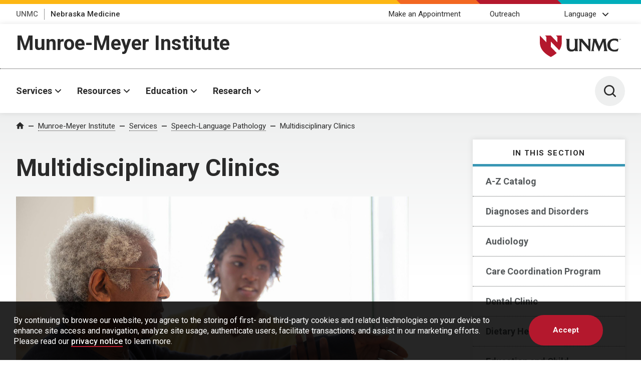

--- FILE ---
content_type: text/html; charset=UTF-8
request_url: https://www.unmc.edu/mmi/services/speech/multidisciplinary.html
body_size: 19072
content:
<!DOCTYPE html>
<html xmlns="http://www.w3.org/1999/xhtml" lang="en">
	<head>
		


    
                            
        
            
                
                
    

            
    
    


<title>Multidisciplinary Clinics | Munroe-Meyer Institute | University of Nebraska Medical Center</title>
<meta charset="utf-8"/>
<meta content="ie=edge" http-equiv="x-ua-compatible"/>

<meta content="width=device-width,initial-scale=1,minimum-scale=1" name="viewport"/>

    
                    
            
        
        
            
            
        <script language="javascript" src="https://www.unmc.edu/assets-lave/js/min/blocks/newsfeed.js?v=57657688998"></script>
<script language="javascript" src="https://www.unmc.edu/assets-lave/js/min/blocks/events-feed.js?v=87645678878"></script>
        
        
    <link href="https://fonts.gstatic.com" rel="preconnect"/>
     <link href="https://fonts.googleapis.com/css2?family=Roboto:wght@300;400;500;700&display=swap" rel="stylesheet"/> 
    <script src="//www.unmc.edu/assets-lave/js/vendor/jquery-3.7.1.min.js"></script>
    
    <script defer="defer" src="//www.unmc.edu/assets-lave/js/min/vendor/main.js?v=1765909722716" type="text/javascript"></script>
    <link href="//www.unmc.edu/assets-lave/css/min/vendor/main.css?v=1765909722716" rel="stylesheet"/>
    <link href="//www.unmc.edu/assets-lave/css/min/global.css?v=1765909722716" rel="stylesheet"/>
    
            
                    
                
        <link rel="apple-touch-icon" sizes="180x180" href="https://www.unmc.edu/_images/favicons/apple-touch-icon.png">
<link rel="icon" type="image/png" sizes="32x32" href="https://www.unmc.edu/_images/favicons/favicon-32x32.png">
<link rel="icon" type="image/png" sizes="16x16" href="https://www.unmc.edu/_images/favicons/favicon-16x16.png">
<link rel="manifest" href="https://www.unmc.edu/site.webmanifest">
        
    

            



            
    
    



<meta content="acb9d4550a0833254b9cbf1380754d6c" name="PageID"/>




<meta content="summary_large_image" name="twitter:card"/>

    <meta content="@unmc_mmi" name="twitter:site"/>


    <meta content="website" property="og:type"/>

<meta content="https://www.unmc.edu/mmi/services/speech/multidisciplinary.html" property="og:url"/>
<meta content="Multidisciplinary Clinics" property="og:title"/>

    <meta content="MMI&#8217;s Speech-Language Pathology Dept in Omaha collaborates with other multidisciplinary clinic teams to complete several assessments in a short amount of time." property="twitter:description"/>
    <meta content="MMI&#8217;s Speech-Language Pathology Dept in Omaha collaborates with other multidisciplinary clinic teams to complete several assessments in a short amount of time." property="og:description"/>
    <meta content="MMI&#8217;s Speech-Language Pathology Dept in Omaha collaborates with other multidisciplinary clinic teams to complete several assessments in a short amount of time." name="description"/>

    <meta content="https://www.unmc.edu/_images/unmc-default-img.jpg" property="og:image"/>
    <meta content="https://www.unmc.edu/_images/unmc-default-img.jpg" name="twitter:image"/>


		
	</head>
	<body>
		
		






    
                        
                
                
                    







    
    
	    	
    
                
                
        






            
        
        
            
        

    
            
            <div class="preheader preheader--yellow">
        
            <div class="preheader__top">
		<div class="preheader__shapes"></div>
	</div>
	<div class="preheader__container">
		<nav>
		    <ul class="preheader__links">
    			        			            		    <li>
            				<a href="https://www.unmc.edu" target="_top">UNMC</a>
            			</li>
            		    			        			            		    <li>
            				<a href="https://www.nebraskamed.com/" target="_blank" aria-label="Nebraska Medicine, opens in a new window">Nebraska Medicine</a>
            			</li>
            		    					    </ul>
		</nav>
		    		<nav>
    		    <ul class="preheader__audience">
        			            			                			<li>
                        	                            			                            			<a href="https://www.unmc.edu/mmi/pt-resources/appointments.html" target="_top">Make an Appointment</a>
                            		                        		                        	</li>
                		                			<li>
                        	                            			                            			<a href="https://www.unmc.edu/mmi/engagement/index.html" target="_top">Outreach</a>
                            		                        		                        	</li>
                		                	                	        			    <li>
        			        <button class="preheader__audience-dropdown" data-popup="" aria-expanded="false">Language</button>
                            <ul class="preheader__audience-dropdown-menu">
                                            			            <li>
                                        <a href="#" class="unmc_translate_select" data-lang="am">Amharic</a>
                                    </li>
                                            			            <li>
                                        <a href="#" class="unmc_translate_select" data-lang="ar">Arabic</a>
                                    </li>
                                            			            <li>
                                        <a href="#" class="unmc_translate_select" data-lang="zh-CN">Chinese (Simplified)</a>
                                    </li>
                                            			            <li>
                                        <a href="#" class="unmc_translate_select" data-lang="en">English</a>
                                    </li>
                                            			            <li>
                                        <a href="#" class="unmc_translate_select" data-lang="my">Myanmar (Burmese)</a>
                                    </li>
                                            			            <li>
                                        <a href="#" class="unmc_translate_select" data-lang="ne">Nepali</a>
                                    </li>
                                            			            <li>
                                        <a href="#" class="unmc_translate_select" data-lang="fa">Persian</a>
                                    </li>
                                            			            <li>
                                        <a href="#" class="unmc_translate_select" data-lang="so">Somali</a>
                                    </li>
                                            			            <li>
                                        <a href="#" class="unmc_translate_select" data-lang="es">Spanish</a>
                                    </li>
                                            			            <li>
                                        <a href="#" class="unmc_translate_select" data-lang="su">Sundanese</a>
                                    </li>
                                            			            <li>
                                        <a href="#" class="unmc_translate_select" data-lang="sw">Swahili</a>
                                    </li>
                                            			            <li>
                                        <a href="#" class="unmc_translate_select" data-lang="vi">Vietnamese</a>
                                    </li>
                                                                <li class="gtranslate_li">
                                    Powered by<br /><a aria-label="Google Translate, opens in a new window" target="_blank" href="https://translate.google.com">Google Translate</a>
                                </li>
                            </ul>
                            
                            <script type="text/javascript">
                            	jQuery(function() {
                            		jQuery('.unmc_translate_select').click(function(e) {
                            			e.preventDefault();
                            			var lang = jQuery(this).data('lang');
                            			if (lang == 'en' || lang == '') {
                            				document.cookie = "googtrans=; path=/; domain=unmc.edu; expires=Thu, 01 Jan 1970 00:00:01 GMT;";
                            				document.cookie = "googtrans=; path=/; expires=Thu, 01 Jan 1970 00:00:01 GMT;";
                            			} else {
                            				document.cookie = "googtrans=/en/"+lang+"; path=/; domain=unmc.edu;";
                            				document.cookie = "googtrans=/en/"+lang+"; path=/;";
                            			}
                            			location.reload();
                            			return false;
                            		});
                            	});
                            
                                function googleTranslateElementInit() {
                                    new google.translate.TranslateElement({
                                            pageLanguage: "en",
                                            includedLanguages: "am,ar,zh-CN,en,my,ne,fa,so,es,su,sw,vi,",
                                            layout: google.translate.TranslateElement.InlineLayout.SIMPLE
                                        }
                                    );
                                }
                            </script>
                            
                            <script src="https://translate.google.com/translate_a/element.js?cb=googleTranslateElementInit" defer="defer" type="text/javascript"></script>
                        </li>
        			        		</ul>
        	</nav>
    		</div>
        
    </div>
    
            <header class="header header--sub header--yellow">
        
        <div class="header__container header__sub-title-wrapper">
            <div class="header__dept-wrapper">
                                                
                <div class="header__sub-title"><a href="https://www.unmc.edu/mmi" target="_top">Munroe-Meyer Institute</a></div>
                            </div>
            <a href="https://www.unmc.edu/" class="header__logo-small">
                <div class="header__logo-small--mobile">
                    <span class="svg svg--lockup-compact ">
                         <?xml version="1.0" encoding="UTF-8"?> 
                        <svg width="182px" height="130px" viewBox="0 0 182 130" version="1.1" xmlns="http://www.w3.org/2000/svg" xmlns:xlink="http://www.w3.org/1999/xlink">
                            <title>UNMC_Acronym_Vert_sm_4c</title>
                            <defs>
                                <polygon id="path-1" points="0 0 122.847 0 122.847 129.254 0 129.254"></polygon>
                            </defs>
                            <g id="Page-1" stroke="none" stroke-width="1" fill="none" fill-rule="evenodd">
                                <g id="UNMC_Acronym_Vert_sm_4c" transform="translate(0.000000, 0.000000)">
                                    <g id="Group-4">
                                        <mask id="mask-2" fill="white">
                                            <use xlink:href="#path-1"></use>
                                        </mask>
                                        <g id="Clip-2"></g>
                                        <path d="M103.788,0 L108.222,4.711 L108.222,22.711 L86.847,0 L67.788,0 L72.222,4.711 L72.222,22.711 L50.847,0 C50.847,0 50.847,9 50.847,22.5 C50.847,38.25 57.597,56.25 86.847,72 C94.83,67.701 101.134,63.234 106.086,58.692 L86.847,38.25 L86.847,20.25 L114.333,49.454 C120.851,40.286 122.847,31.061 122.847,22.5 C122.847,9 122.847,0 122.847,0 L103.788,0" id="Fill-1" fill="#991C2D" mask="url(#mask-2)"></path>
                                        <path d="M37.843,116.932 L37.843,93.241 C37.843,91.117 38.519,89.297 39.273,87.466 L39.707,86.413 L27.204,86.413 L27.756,87.517 C29.002,90.007 29.221,91.351 29.221,96.503 L29.221,109.436 C29.221,116.369 29.221,122.357 19.445,122.464 L19.247,122.465 C11.477,122.465 10.833,116.302 10.833,109.436 L10.833,96.503 C10.833,92.336 11.13,89.274 11.714,87.403 L12.024,86.413 L-0.06,86.413 L0.382,87.47 C1.634,90.466 2.04,91.828 2.04,96.503 L2.04,109.436 C2.04,116.362 2.04,129.254 17.738,129.254 C23.763,129.254 27.476,126.67 29.622,124.795 L29.622,127.938 L39.984,127.938 L39.419,126.828 C38.004,124.055 37.843,123.037 37.843,116.932" id="Fill-3" fill="#1A1919" mask="url(#mask-2)"></path>
                                    </g>
                                    <path d="M72.788,87.505 C74.05,90.14 74.086,90.841 74.086,94.615 L74.086,111.338 L58.276,92.419 L57.921,91.98 C56.584,90.329 55.07,88.458 54.375,86.87 L54.175,86.413 L41.602,86.413 L42.469,87.621 C43.943,89.672 44.615,90.608 44.615,95.874 L44.615,118.42 C44.615,123.162 44.192,124.736 43.001,126.793 L42.338,127.938 L53.105,127.938 L52.592,126.849 C51.216,123.932 50.891,123.073 50.891,118.591 L50.891,96.719 L76.953,127.938 L80.419,127.938 L80.419,94.672 C80.419,90.645 80.51,89.75 81.651,87.524 L82.22,86.413 L72.264,86.413 L72.788,87.505" id="Fill-5" fill="#1A1919"></path>
                                    <path d="M136.206,125.728 C135.527,124.06 134.991,122.742 134.719,120.382 L131.342,94.225 C131.151,92.833 131.062,91.647 131.062,90.494 C131.062,89.312 131.566,88.235 132.064,87.691 L133.236,86.413 L120.857,86.413 L120.223,86.437 L120.103,87.055 C119.767,88.796 119.545,89.945 118.437,92.66 L110.164,112.366 L101.998,92.449 C101.095,90.137 100.791,88.806 100.791,87.176 L100.791,86.413 L87.95,86.413 L88.466,87.502 C88.538,87.654 88.611,87.802 88.684,87.949 C89.111,88.812 89.48,89.557 89.48,91.01 C89.48,91.446 89.387,91.977 89.289,92.539 C89.212,92.979 89.132,93.437 89.086,93.878 L85.308,120.383 C84.93,123.354 84.57,124.895 83.316,126.747 L82.51,127.938 L92.908,127.938 L92.356,126.834 C91.687,125.498 91.349,124.17 91.349,122.883 C91.349,121.822 91.494,120.675 91.647,119.461 L94.943,97.167 L107.701,127.938 L110.09,127.938 L123.253,96.795 L126.104,119.901 C126.126,120.219 126.154,120.521 126.183,120.816 C126.229,121.311 126.274,121.778 126.274,122.253 C126.274,123.96 125.636,125.615 125.081,126.865 L124.605,127.938 L137.082,127.938 L136.676,126.897 C136.513,126.482 136.357,126.097 136.206,125.728" id="Fill-6" fill="#1A1919"></path>
                                    <path d="M172.099,119.164 C169.905,120.677 166.231,123.207 160.915,123.207 C149.833,123.207 145.885,114.852 145.885,107.032 C145.885,99.462 149.623,91.372 160.114,91.372 C165.735,91.372 169.756,94.306 171.096,95.857 L172.437,97.408 L172.437,86.981 L171.929,86.8 C168.753,85.67 165.009,85.096 160.801,85.096 C146.537,85.096 136.576,94.164 136.576,107.147 C136.576,120.576 146.174,129.254 161.029,129.254 C163.78,129.254 166.998,128.836 170.866,127.977 L171.328,127.875 L173.753,118.025 L172.099,119.164" id="Fill-7" fill="#1A1919"></path>
                                    <path d="M176.532,88.495 C176.54,88.694 176.564,89.062 177.222,89.062 C177.817,89.062 177.893,88.694 177.893,88.551 C177.893,88.229 177.635,88.166 177.234,88.067 C176.798,87.96 176.604,87.912 176.457,87.813 C176.223,87.654 176.159,87.44 176.159,87.25 C176.159,86.666 176.711,86.413 177.25,86.413 C177.441,86.413 177.825,86.445 178.055,86.695 C178.214,86.869 178.222,87.063 178.23,87.182 L177.817,87.182 C177.797,86.826 177.496,86.746 177.215,86.746 C176.818,86.746 176.58,86.925 176.58,87.211 C176.58,87.464 176.746,87.551 177.096,87.634 C177.778,87.81 177.853,87.824 178.02,87.936 C178.285,88.111 178.305,88.389 178.305,88.507 C178.305,89.015 177.908,89.4 177.175,89.4 C176.957,89.4 176.512,89.364 176.286,89.074 C176.124,88.865 176.12,88.634 176.12,88.495 L176.532,88.495" id="Fill-8" fill="#1A1919"></path>
                                    <polyline id="Fill-9" fill="#1A1919" points="178.897 86.469 179.599 86.469 180.408 88.828 181.237 86.469 181.891 86.469 181.891 89.332 181.503 89.332 181.503 86.754 180.563 89.332 180.186 89.332 179.282 86.77 179.282 89.332 178.897 89.332 178.897 86.469"></polyline>
                                </g>
                            </g>
                        </svg>
                    </span>
                </div>
                <div class="header__logo-small--desktop">
                    <span class="screen-reader-text">University of Nebraska Medical Center</span>
                    <span class="svg svg--lockup-small ">
                        <svg viewBox="0 0 523.01 140.65" xmlns="http://www.w3.org/2000/svg">
                            <path class="svg--lockup-small__emblem" d="M104.07 0l8.716 9.203v35.163L70.768 0H33.306l8.716 9.203v35.163L.004 0v43.955c0 30.764 13.268 65.927 70.764 96.695 15.692-8.398 28.086-17.126 37.82-25.995l-37.82-39.936V39.557l54.029 57.05c12.812-17.908 16.735-35.929 16.735-52.652V0z"/>
                            <path class="svg--lockup-small__unmc" d="M192.54 22.072l-.604 1.924c-1.14 3.621-1.72 9.553-1.72 17.627v25.455c.002 1.194.016 2.377.05 3.54l.026.772c.425 11.284 2.997 20.53 16.316 20.53l.387-.003c18.658-.202 19.032-11.349 19.04-24.434V41.622c0-9.981-.428-12.586-2.85-17.41l-1.08-2.14h24.355l-.846 2.045c-1.467 3.545-2.785 7.073-2.785 11.187v46.428c.01 11.358.356 13.351 3.07 18.642l1.101 2.15h-20.184v-6.09c-4.179 3.633-11.412 8.638-23.146 8.638-29.663 0-30.552-23.5-30.58-37.155v-1.238l-.001-25.592c-.031-8.628-.838-11.275-3.227-16.962L169 22.072zm289.38-2c8.149 0 15.4 1.102 21.55 3.282l.985.348v20.071l-2.596-2.989c-2.6-2.981-10.384-8.631-21.27-8.631-20.319 0-27.558 15.571-27.558 30.145 0 15.05 7.648 31.134 29.11 31.134 10.295 0 17.406-4.869 21.657-7.782l3.205-2.192-4.7 18.961-.893.197c-7.487 1.65-13.721 2.456-19.05 2.456-28.767 0-47.357-16.705-47.357-42.554 0-24.992 19.294-42.446 46.917-42.446zm-207.46 2l.387.878c1.352 3.064 4.297 6.665 6.896 9.845l.692.847 30.747 36.448V36.976c-.01-6.492-.173-7.938-2.523-12.799l-1.018-2.105h19.365l-1.11 2.141c-2.217 4.291-2.394 6.012-2.394 13.772v64.087h-6.744l-50.687-60.145v42.63c.025 8.204.683 9.903 3.307 15.414l.998 2.101h-20.938l1.288-2.21c2.317-3.962 3.138-6.993 3.138-16.129V40.298c0-10.141-1.303-11.946-4.172-15.9l-1.686-2.326zm91.052 0v1.472c0 3.14.595 5.702 2.347 10.158l15.864 38.37 16.07-37.965c2.15-5.23 2.58-7.443 3.234-10.8l.233-1.187 1.234-.048h24.042l-2.274 2.466c-.969 1.043-1.945 3.12-1.945 5.398 0 2.222.172 4.504.538 7.19l6.562 50.389c.53 4.543 1.571 7.086 2.89 10.298.293.71.594 1.452.911 2.254l.788 2.005h-24.235l.929-2.07c1.076-2.405 2.314-5.594 2.314-8.882 0-.914-.088-1.817-.177-2.771a52.488 52.488 0 01-.152-1.76l-5.538-44.514-25.571 59.997h-4.638l-24.78-59.283-6.406 42.95c-.297 2.341-.579 4.551-.579 6.592 0 2.478.66 5.041 1.957 7.612l1.072 2.129h-20.196l1.563-2.294c2.44-3.573 3.134-6.537 3.87-12.263l7.341-51.062c.089-.846.241-1.729.39-2.579.193-1.079.374-2.105.374-2.943 0-2.8-.72-4.24-1.547-5.9-.14-.284-.282-.569-.422-.858l-1.005-2.101zm147.57 0c.345 0 1.05.066 1.47.567.292.348.307.737.318.982h-.753c-.038-.72-.585-.878-1.102-.878-.724 0-1.163.36-1.163.931 0 .51.304.684.945.853 1.245.348 1.384.381 1.69.605.485.348.522.911.522 1.147 0 1.019-.727 1.793-2.07 1.793-.397 0-1.21-.075-1.623-.654-.3-.423-.307-.886-.307-1.164h.757c.015.398.06 1.139 1.264 1.139 1.087 0 1.225-.741 1.225-1.027 0-.642-.472-.774-1.203-.973-.798-.215-1.155-.307-1.424-.51-.428-.318-.544-.745-.544-1.13 0-1.172 1.008-1.681 1.998-1.681zm5.332 0l1.622 4.945 1.663-4.945h1.31v6h-.78v-5.403l-1.885 5.403h-.756l-1.811-5.369v5.369h-.768v-6z"/>
                        </svg>
                    </span>
                </div>
            </a>
        </div>
        <div class="header__container header__sub-container">
            




<button aria-expanded="false" class="header__button header__button--menu" data-popup="">
	<span class="screen-reader-text">Menu</span>
	<span class="svg svg--menu">
		<svg viewBox="0 0 100 100" xmlns="http://www.w3.org/2000/svg"><path d="M6 7.998a6 6 0 00-6 6 6 6 0 006 6h88a6 6 0 006-6 6 6 0 00-6-6zM6 44a6 6 0 00-6 6 6 6 0 006 6h88a6 6 0 006-6 6 6 0 00-6-6zm0 36a6 6 0 00-6 6 6 6 0 006 6h88a6 6 0 006-6 6 6 0 00-6-6z"/></svg>
    </span>
</button>
<div class="header__menu">
	<div class="header__interior header__interior--menu">
                <nav class="header__nav">
			<ul class="header__list">
			                                        
                        
    <li>
                    <button aria-expanded="false" class="header__parent" data-popup="" id="header-nav-0">Services</button>
            <ul class="header__links header__links--alt" aria-labelledby="header-nav-0" id="header-nav-panel-0">
                <li class="header__sublist__button">
                                            <a class="button overview-button" href="https://www.unmc.edu/mmi/services/index.html" target="_top">
                            <span>Services Overview</span>
                        </a>
                                    </li>
                            <li>
						    <a href="https://www.unmc.edu/mmi/pt-resources/appointments.html" target="_top">Make an Appointment</a>
			    <p>Most appointments for MMI&apos;s unique range of services for individuals with disabilities are scheduled through our Patient Information Office.</p>
						
		</li>
            <li>
						    <a href="https://www.unmc.edu/mmi/services/diagnoses.html" target="_top">Diagnosis and Disorders</a>
			    <p>Learn about a specific diagnosis or developmental disorder.</p>
						
		</li>
            <li>
						    <a href="https://www.unmc.edu/mmi/engagement/index.html" target="_top">Community Engagement</a>
			    <p>We bring together providers, agencies and stakeholders to improve the lives of individuals with disabilities and complex health care needs.</p>
						
		</li>
            <li>
						    <a href="https://www.unmc.edu/mmi/pt-resources/index.html" target="_top">Patient Resources</a>
			    <p>Helpful information about insurance, evaluations, interpretive services, lodging and more.</p>
						
		</li>
            <li>
						    <a href="https://www.unmc.edu/mmi/pt-resources/interpreters.html" target="_top">Request an Interpreter</a>
			    <p>We provide qualified language interpreters for our patients with limited English or sign language interpreters for our patients who are Deaf or hard of hearing.</p>
						
		</li>
                </ul>
            </li>
                                                    
                        
    <li>
                    <button aria-expanded="false" class="header__parent" data-popup="" id="header-nav-1">Resources</button>
            <ul class="header__links header__links--alt" aria-labelledby="header-nav-1" id="header-nav-panel-1">
                <li class="header__sublist__button">
                                            <a class="button overview-button" href="https://www.unmc.edu/mmi/resources/index.html" target="_top">
                            <span>Resources Overview</span>
                        </a>
                                    </li>
                            <li>
						    <a href="https://www.unmc.edu/mmi/resources/assistance/legislation.html" target="_top">Civil &amp; Legal Resources</a>
			    <p>All people have the right to be included in their community with access to public spaces, housing, education, and employment. Access to civil and legal resources makes this easier for people with disabilities.</p>
						
		</li>
            <li>
						    <a href="https://www.unmc.edu/mmi/resources/assistance/legislation.html" target="_top">Legislation and Disability Policy</a>
			    <p>MMI serves as an expert resource to state and federal policymakers on issues impacting individuals with disabilities and their families.</p>
						
		</li>
            <li>
						    <a href="https://www.unmc.edu/mmi/resources/assistance/index.html" target="_top">Leadership and Assistance Opportunities</a>
			    <p>There are many opportunities for individuals with disabilities and family members to become involved in leadership roles.</p>
						
		</li>
            <li>
						    <a href="https://www.unmc.edu/mmi/resources/respite/subsidy.html" target="_top">Lifespan Resources</a>
			    <p>We help families with children who have disabilities navigate resources available across childhood to early adulthood.</p>
						
		</li>
                </ul>
            </li>
                                                    
                        
    <li>
                    <button aria-expanded="false" class="header__parent" data-popup="" id="header-nav-2">Education</button>
            <ul class="header__links header__links--alt" aria-labelledby="header-nav-2" id="header-nav-panel-2">
                <li class="header__sublist__button">
                                            <a class="button overview-button" href="https://www.unmc.edu/mmi/education/index.html" target="_top">
                            <span>Education Overview</span>
                        </a>
                                    </li>
                            <li>
						    <a href="https://www.unmc.edu/mmi/education/index.html" target="_top">Departments &amp; Programs</a>
			    <p>Our clinical departments provide learning opportunities for students in professional training programs within UNMC, the state of Nebraska and across the country.</p>
						
		</li>
            <li>
						    <a href="https://www.unmc.edu/mmi/resources/fcep/index.html" target="_top">Parents &amp; Caregivers</a>
			    <p>Learn about our leadership and advocacy training opportunities for parents and caregivers of individuals with neurodevelopmental disabilities. </p>
						
		</li>
            <li>
						    <a href="https://www.unmc.edu/mmi/education/job-shadow.html" target="_top">Job Shadow</a>
			    <p>Many of our programs and services offer job shadowing opportunities.</p>
						
		</li>
            <li>
						    <a href="https://www.unmc.edu/mmi/education/ce/index.html" target="_top">Continuing Education</a>
			    <p>At MMI, you&apos;ll find professional development and continuing education opportunities, including leadership training, workshops and clinical experiences in genetics grand rounds.</p>
						
		</li>
                </ul>
            </li>
                                                    
                        
    <li>
                    <button aria-expanded="false" class="header__parent" data-popup="" id="header-nav-3">Research</button>
            <ul class="header__links header__links--alt" aria-labelledby="header-nav-3" id="header-nav-panel-3">
                <li class="header__sublist__button">
                                            <a class="button overview-button" href="https://www.unmc.edu/mmi/research/index.html" target="_top">
                            <span>Research Overview</span>
                        </a>
                                    </li>
                            <li>
						    <a href="https://www.unmc.edu/mmi/research/faculty-staff/index.html" target="_top">Faculty Research</a>
			    <p>We work in basic, applied, translational and evaluative research in every one of our programs and disciplines.</p>
						
		</li>
            <li>
						    <a href="https://www.unmc.edu/mmi/research/student/index.html" target="_top">Student Research</a>
			    <p>Assisting MMI faculty in their research efforts are numerous post-doctoral fellows, doctoral interns, graduate and undergraduate students from across the nation.</p>
						
		</li>
            <li>
						    <a href="https://www.unmc.edu/mmi/research/participate/index.html" target="_top">Active Research Studies</a>
			    <p>Explore MMI research studies recruiting participants.</p>
						
		</li>
                </ul>
            </li>
                            </ul>
		</nav>
		<nav class="header__meta">
			<ul>
				        			            		    <li>
            				<a href="https://www.unmc.edu" target="_top">UNMC</a>
            			</li>
            		    			        			            		    <li>
            				<a href="https://www.nebraskamed.com/" target="_blank" aria-label="Nebraska Medicine, opens in a new window">Nebraska Medicine</a>
            			</li>
            		    							    				            			                			                    			<li>
                    				<a href="https://www.unmc.edu/mmi/pt-resources/appointments.html" target="_top">Make an Appointment</a>
                    			</li>
                    		                    	            		            			                			                    			<li>
                    				<a href="https://www.unmc.edu/mmi/engagement/index.html" target="_top">Outreach</a>
                    			</li>
                    		                    	            		        					</ul>
		</nav>
		
		                                                
        		    <nav class="header__information">
		        <button class="header__information__dropdown" data-popup="" aria-expanded="false">Language</button>
                <ul class="header__information__dropdown-menu">
                                            <li>
                            <a href="#" class="unmc_translate_select" data-lang="am">Amharic</a>
                        </li>
                                            <li>
                            <a href="#" class="unmc_translate_select" data-lang="ar">Arabic</a>
                        </li>
                                            <li>
                            <a href="#" class="unmc_translate_select" data-lang="zh-CN">Chinese (Simplified)</a>
                        </li>
                                            <li>
                            <a href="#" class="unmc_translate_select" data-lang="en">English</a>
                        </li>
                                            <li>
                            <a href="#" class="unmc_translate_select" data-lang="my">Myanmar (Burmese)</a>
                        </li>
                                            <li>
                            <a href="#" class="unmc_translate_select" data-lang="ne">Nepali</a>
                        </li>
                                            <li>
                            <a href="#" class="unmc_translate_select" data-lang="fa">Persian</a>
                        </li>
                                            <li>
                            <a href="#" class="unmc_translate_select" data-lang="so">Somali</a>
                        </li>
                                            <li>
                            <a href="#" class="unmc_translate_select" data-lang="es">Spanish</a>
                        </li>
                                            <li>
                            <a href="#" class="unmc_translate_select" data-lang="su">Sundanese</a>
                        </li>
                                            <li>
                            <a href="#" class="unmc_translate_select" data-lang="sw">Swahili</a>
                        </li>
                                            <li>
                            <a href="#" class="unmc_translate_select" data-lang="vi">Vietnamese</a>
                        </li>
                                        <li class="gtranslate_li">
                        Powered by<br /><a target="_blank" aria-label="Google Translate, opens in a new window" href="https://translate.google.com">Google Translate</a>
                    </li>
                </ul>
            </nav>
			</div>
</div>
                
                
                
                
                


            <button aria-expanded="false" class="header__button" data-popup="" data-header-search="">
    			<span class="screen-reader-text">Toggle Search Panel</span>
    			<span class="svg svg--search">
    				<svg viewBox="0 0 100 100" xmlns="http://www.w3.org/2000/svg"><path d="M78.752 70.978L98.44 90.662a5.501 5.501 0 01-7.779 7.779L70.977 78.753a43.809 43.809 0 01-26.982 9.24c-24.299 0-43.996-19.698-43.996-43.997S19.696 0 43.995 0s44 19.697 44 43.996a43.82 43.82 0 01-9.24 26.982zm-34.756 6.016a32.998 32.998 0 100-65.996 32.998 32.998 0 000 65.996z"/></svg>
                </span>
    		</button>
    		<div class="header__search">
    			<div class="header__interior header__interior--search">
    				<form action="https://www.unmc.edu/search/index.html" class="search search--header">
    					<span class="search__label">
    						<label for="site-search">Search UNMC</label>
                            <input class="search__input" id="site-search" type="search" name="s"/>
    						<input text="ids" type="hidden" url="idx" value="id:*unmc.edu/intmed/*"/>
    					</span>
    					<button class="button search__button" aria-label="Search">
    						<span>Search</span>
    					</button>
    				</form>
    			</div>
    		</div>
    	</div>
    </header>
    








            
    
    
    
                 <main class="page page--grey-lt2-gradient" id="main-content"> 









		
<nav aria-label="Breadcrumb" class="breadcrumbs">
    <ol class="breadcrumbs__container">
        <li>
            <a class="breadcrumbs__icon" href="/">
              <span class="screen-reader-text">Home</span>
                <span class="svg svg--home">
                    <svg xmlns="http://www.w3.org/2000/svg" viewBox="0 0 100 100">
                        <path d="M40 92.5v-30h20v30h25v-40h15l-50-45-50 45h15v40z"/>
                    </svg>
                </span>
            </a>
        </li>
                                                    
                        
                
                                                                                                                                                                                                                                                                                                                                                        <li>
                                                                                                                
                                                
                
        <a href="https://www.unmc.edu/mmi/index.html" target="_top">Munroe-Meyer Institute</a>
    </li>
        <li>
                                                    
                                    
                
        <a href="https://www.unmc.edu/mmi/services/index.html" target="_top">Services</a>
    </li>
        <li>
                                                    
                                    
                
        <a href="https://www.unmc.edu/mmi/services/speech/index.html" target="_top">Speech-Language Pathology</a>
    </li>
        <li>
        <a aria-current="page" class="current-crumb" href="">Multidisciplinary Clinics</a>
    </li>




            </ol>
</nav>



		<div class="main main--subnav">
		    <div class="main__inner">
                <div class="main__header">
    <h1>Multidisciplinary Clinics</h1>
</div>
                







<div class="sidebar sidebar--header">

                                                                                
                                                                                                            
                                                        
            <nav aria-label="Side Navigation" class="subnav has-submenu">
            <button aria-expanded="false" aria-haspopup="true" class="subnav__toggle">
                In this section
            </button>
            <h2 class="subnav__heading">
                In this section
            </h2>
            <ul class="subnav__list">
                                                                                                                                                                                                                                                        <li>
        <a href="https://www.unmc.edu/mmi/services/catalog.html" target="_top">A-Z Catalog</a>
            </li>
                                                                                                                                                                                        <li>
        <a href="https://www.unmc.edu/mmi/services/diagnoses.html" target="_top">Diagnoses and Disorders</a>
            </li>
                                                                                                                                                                                                                                                                                                        <li>
        <a href="https://www.unmc.edu/mmi/services/audiology/index.html" target="_top">Audiology</a>
            </li>
                                                                                                                                                                                                                                                                                                            <li>
        <a href="https://www.unmc.edu/mmi/services/care-coordination/index.html" target="_top">Care Coordination Program</a>
            </li>
                                                                                                                                                                                                                                                                                                            <li>
        <a href="https://www.unmc.edu/mmi/services/dental/index.html" target="_top">Dental Clinic</a>
            </li>
                                                                                                                                                                                                                                                                                                            <li>
        <a href="https://www.unmc.edu/mmi/services/wellness/index.html" target="_top">Dietary Health and Wellness</a>
            </li>
                                                                                                                                                                                                                                                                                                            <li>
        <a href="https://www.unmc.edu/mmi/services/edchilddev/index.html" target="_top">Education and Child Development</a>
            </li>
                                                                                                                                                                                                                                                                                                            <li>
        <a href="https://www.unmc.edu/mmi/services/geneticmed/index.html" target="_top">Genetic Medicine</a>
            </li>
                                                                                                                                                                                                                                                                                                            <li>
        <a href="https://www.unmc.edu/mmi/services/icasd/index.html" target="_top">integrated Center for Autism Spectrum Disorders</a>
            </li>
                                                                                                                                                                                                                                                                                                            <li>
        <a href="https://www.unmc.edu/mmi/services/medical/index.html" target="_top">Medical</a>
            </li>
                                                                                                                                                                                                                                                                                                            <li>
        <a href="https://www.unmc.edu/mmi/services/ot/index.html" target="_top">Occupational Therapy</a>
            </li>
                                                                                                                                                                                                                                                                                                            <li>
        <a href="https://www.unmc.edu/mmi/services/feeding/index.html" target="_top">Pediatric Feeding Disorders</a>
            </li>
                                                                                                                                                                                                                                                                                                            <li>
        <a href="https://www.unmc.edu/mmi/services/pt/index.html" target="_top">Physical Therapy</a>
            </li>
                                                                                                                                                                                                                                                                                                            <li>
        <a href="https://www.unmc.edu/mmi/services/psychology/index.html" target="_top">Psychology</a>
            </li>
                                                                                                                                                                                                                                                                                                            <li>
        <a href="https://www.unmc.edu/mmi/services/recreation/index.html" target="_top">Recreational Therapy</a>
            </li>
                                                                                                                                                                                                                                                                                                            <li>
        <a href="https://www.unmc.edu/mmi/services/severe-behavior/index.html" target="_top">Severe Behavior Disorders</a>
            </li>
                                                                                                                                                                                                                                                                                                            <li>
        <a href="https://www.unmc.edu/mmi/services/personal-health/index.html" target="_top">Personal Health</a>
            </li>
                                                                                                                                                                                                                                                                                                            <li aria-current="true" class="subnav__item--current">
        <a aria-current="page" href="https://www.unmc.edu/mmi/services/speech/index.html" target="_top">Speech-Language Pathology</a>
                                                                                                                                                                        
            
                            <ul>
                                                                                                                                                                                                                                                                                                                            <li>
        <a href="https://www.unmc.edu/mmi/services/speech/aac.html" target="_top">Augmentative and Alternative Communication</a>
            </li>
                                                                                                                                                                                                                                            <li>
        <a href="https://www.unmc.edu/mmi/services/speech/cognition.html" target="_top">Cognitive Communication Disorders</a>
            </li>
                                                                                                                                                                                                                                            <li>
        <a href="https://www.unmc.edu/mmi/services/speech/inpatient.html" target="_top"> Hospital Inpatient Services</a>
            </li>
                                                                                                                                                                                                                                            <li>
        <a href="https://www.unmc.edu/mmi/services/speech/integrated.html" target="_top">Integrated Services</a>
            </li>
                                                                                                                                                                                                                                            <li>
        <a href="https://www.unmc.edu/mmi/services/speech/multidisciplinary.html" target="_top">Multidisciplinary Clinics</a>
            </li>
                                                                                                                                                                                                                                            <li>
        <a href="https://www.unmc.edu/mmi/services/speech/impact.html" target="_top">Project ImPACT</a>
            </li>
                                                                                                                                                                                                                                            <li>
        <a href="https://www.unmc.edu/mmi/services/speech/ritecare.html" target="_top">RiteCare Clinics</a>
            </li>
                                                                                                                                                                                                                                            <li>
        <a href="https://www.unmc.edu/mmi/services/speech/language.html" target="_top">Speech-Language Disorders</a>
            </li>
                                                                                                                                                                                                                                            <li>
        <a href="https://www.unmc.edu/mmi/services/speech/swallowing.html" target="_top">Swallowing Disorders</a>
            </li>
                                                                                                                                                                                                                                            <li>
        <a href="https://www.unmc.edu/mmi/services/speech/voice.html" target="_top">Voice Disorders</a>
            </li>
                                                                                        </ul>
                        </li>
                                                                                                                                                                                                                                                                                                            <li>
        <a href="https://www.unmc.edu/mmi/services/vision/index.html" target="_top">Vision Clinic</a>
            </li>
                                                                                                                                                                                                                                                                                                                                                                                    <li>
        <a href="https://www.unmc.edu/mmi/services/geneticslab/index.html" target="_top">Warren G. Sanger Human Genetics Laboratory</a>
            </li>
                                                                                                                                                                                                                                                                                                                                                                                        
                                
            </ul>
        </nav>
        
</div>










                <div class="main__side">
                    













                    
                    
            
                
                        <div class="panel intruder-image">
        <div class="panel__container">
            <div class="feature__media feature__media--full">
                                                <div class="feature__image">
                    <img alt="Health care provider working with an adult patient on physical therapy, credit Kampus Production &#8211; Pexels." src="https://www.unmc.edu/mmi/_images/services/speech/multidisciplinary_900x600.jpg"/>
                </div>
                            </div>
        </div>
    </div>
                
                
                        <div class="panel body-content">
        <div class="panel__container">
                            <p class="text-intro">A multidisciplinary clinic makes it possible for individuals who have complex medical needs to receive services&#160;from&#160;multiple health care teams&#160;in one location.</p>
<h2>Multiple Providers, One Location</h2>
<p><span style="color: rgb(var(--black-lt)); font-size: 1.125rem;">Multidisciplinary Clinics allow for interaction between providers, development of a comprehensive plan of care and increased convenience to patients and families.</span></p>
<p>MMI's Department of Speech-Language Pathology collaborates with&#160;other teams across MMI and the Nebraska Medicine campus to provide multidisciplinary clinical care to patients in one location. Often times, multiple providers are able to complete several assessments in a short amount of time.</p>
        </div>
    </div>
                    
                
                        <div class="panel accordion-block">
        <div class="panel__container">
                            <div class="panel__header">
                    <div class="panel__intro">
                                                    <h2>Clinics</h2>
                                                                            <p>
                                <strong>Browse the clinics staffed by MMI speech-language pathology providers.</strong>
                            </p>
                                            </div>
                </div>
                        <div class="panel__main">
                <div class="accordion" role="tablist">
                                            <div class="accordion__item" data-animate="" data-animation="fade-in-up">
                            <div aria-expanded="false" aria-label="Amyotrophic Lateral Sclerosis Clinic" aria-pressed="false" class="accordion__toggle" role="tab" tabindex="0">
                                Amyotrophic Lateral Sclerosis Clinic
                                <div class="accordion__icon"></div>
                            </div>
                            <div class="accordion__content">
                                                                        
                                
                                                                                                        <ul>
<li>Amyotrophic Lateral Sclerosis is often referred to by its acronym, ALS.</li>
<li><a aria-label="Nebraska Medicine, opens in a new window" href="https://www.nebraskamed.com/neurological-care/als" rel="noopener" target="_blank">Nebraska Medicine</a>&#160;provides a multidisciplinary program to manage symptoms, maintain independence, review individual needs, provide the best care possible and provide the best quality of life for individuals with Amyotrophic Lateral Sclerosis.<strong>*</strong></li>
<li>The team includes a neurologist, physical therapist, occupational therapist, speech-language pathologist, nutrition therapist, social worker, respiratory therapist and nurse case managers.</li>
</ul>
                            </div>
                        </div>
                                            <div class="accordion__item" data-animate="" data-animation="fade-in-up">
                            <div aria-expanded="false" aria-label="Ataxia Clinic" aria-pressed="false" class="accordion__toggle" role="tab" tabindex="0">
                                Ataxia Clinic
                                <div class="accordion__icon"></div>
                            </div>
                            <div class="accordion__content">
                                                                    <ul>
<li>The Nebraska Medicine multidisciplinary Ataxia Clinic allows for a comprehensive evaluation and management of individuals with ataxia.<strong>*</strong> Providers will focus on issues related to a patient's genetics, mobility, speech and swallowing.</li>
<li>This team includes specialty professionals from Genetic Medicine, Neurology, Physical and Occupational Therapy, Speech-Language Pathology and nursing.</li>
<li>This monthly clinic allows patients the opportunity to most effectively maintain their independence and activities of daily living.</li>
</ul>
                            </div>
                        </div>
                                            <div class="accordion__item" data-animate="" data-animation="fade-in-up">
                            <div aria-expanded="false" aria-label="Autism Diagnostic Clinic" aria-pressed="false" class="accordion__toggle" role="tab" tabindex="0">
                                Autism Diagnostic Clinic
                                <div class="accordion__icon"></div>
                            </div>
                            <div class="accordion__content">
                                                                        
                                
                                                                                            
                                
                                                                                        <ul>
<li>In <a href="https://www.unmc.edu/mmi/services/icasd/autism.html" target="_top">Autism Diagnostic Clinic</a>, provided by MMI's&#160;integrated Center for Autism Spectrum Disorders, speech-language pathologists work alongside other professionals&#160;to provide a multidisciplinary evaluation to determine if a child meets the diagnostic criteria for <a href="https://www.unmc.edu/mmi/services/icasd/autism.html" target="_top">autism spectrum disorder</a><strong>*</strong> and other related disorders. In addition, they help develop appropriate recommendations and provide referrals to address concerns.</li>
</ul>
                            </div>
                        </div>
                                            <div class="accordion__item" data-animate="" data-animation="fade-in-up">
                            <div aria-expanded="false" aria-label="Concussion Management Clinic" aria-pressed="false" class="accordion__toggle" role="tab" tabindex="0">
                                Concussion Management Clinic
                                <div class="accordion__icon"></div>
                            </div>
                            <div class="accordion__content">
                                                                        
                                
                                                                                                        <ul>
<li>Concussion<strong>*</strong> management&#160;relies on managing the physical, cognitive and behavioral components of the injury.</li>
<li>This multidisciplinary professional health care team in the <a aria-label="Nebraska Medicine Concussion Management Clinic, opens in a new window" href="https://www.nebraskamed.com/sports-medicine/concussion" rel="noopener" target="_blank">Nebraska Medicine Concussion Management Clinic</a> includes a physical therapist, occupational therapist, speech-language pathologist and academic liaison to manage each of these components.</li>
<li>Comprehensive care for concussion includes patient assessment, management of post-concussive symptoms and modifications to assist with return to play, return to learn and/or return to work.</li>
</ul>
                            </div>
                        </div>
                                            <div class="accordion__item" data-animate="" data-animation="fade-in-up">
                            <div aria-expanded="false" aria-label="Head and Neck Cancer Clinic" aria-pressed="false" class="accordion__toggle" role="tab" tabindex="0">
                                Head and Neck Cancer Clinic
                                <div class="accordion__icon"></div>
                            </div>
                            <div class="accordion__content">
                                                                        
                                
                                                                                                            
                                
                                                                                        <ul>
<li>The Nebraska Medicine multidisciplinary <a aria-label="Head and Neck Cancer Clinic, opens in a new window" href="https://www.nebraskamed.com/cancer/head-neck" rel="noopener" target="_blank">Head and Neck Cancer Clinic</a>&#160;at the&#160;<a href="https://www.unmc.edu/cancercenter/" rel="noopener" target="_top">Fred &amp; Pamela Buffett Cancer Center</a>&#160;offers evaluation and treatment options for those diagnosed with oral and pharyngeal cancers or other head and neck cancer.*</li>
<li>Management may include surgical resection and reconstruction, chemotherapy and or radiation therapy.</li>
<li>This team includes surgeons, medical oncologists, radiologists, registered nurses, prosthodontists, speech-language pathologists and nutrition therapists.</li>
</ul>
                            </div>
                        </div>
                                            <div class="accordion__item" data-animate="" data-animation="fade-in-up">
                            <div aria-expanded="false" aria-label="Parkinson's Clinic" aria-pressed="false" class="accordion__toggle" role="tab" tabindex="0">
                                Parkinson's Clinic
                                <div class="accordion__icon"></div>
                            </div>
                            <div class="accordion__content">
                                                                        
                                
                                                                                                        <ul>
<li>The <a aria-label="Parkinson&apos;s Clinic at Nebraska Medicine, opens in a new window" href="https://www.nebraskamed.com/neurological-care" rel="noopener" target="_blank">Parkinson's Clinic at Nebraska Medicine</a>&#160;provides a comprehensive, multidisciplinary program where specialists understand the unique challenges faced by those with Parkinson's disease.<strong>*</strong></li>
<li>All patients see a movement disorders neurology specialist and receive an evaluation and management plan from a team of providers and therapists that includes occupational therapists, physical therapists, speech-language pathologists, nutrition therapists, social workers and nurse case managers.</li>
</ul>
                            </div>
                        </div>
                                            <div class="accordion__item" data-animate="" data-animation="fade-in-up">
                            <div aria-expanded="false" aria-label="Parkinson-plus Clinic" aria-pressed="false" class="accordion__toggle" role="tab" tabindex="0">
                                Parkinson-plus Clinic
                                <div class="accordion__icon"></div>
                            </div>
                            <div class="accordion__content">
                                                                        
                                
                                                                                                        <ul>
<li>The&#160;<a aria-label="Nebraska Medicine Parkinson-plus Clinic, opens in a new window" href="https://www.nebraskamed.com/neurological-care" rel="noopener" target="_blank">Nebraska Medicine Parkinson-plus Clinic</a>&#160;offers patients with Parkinson's disease or other neurological conditions<strong>*&#160;</strong>a comprehensive and multidisciplinary assessment by a Neurology specialist and a team of health care providers from occupational and physical therapy, speech-language pathology, nutrition, social work and nurse case management.</li>
</ul>
                            </div>
                        </div>
                                    </div>
            </div>
        </div>
    </div>
                
                
                        <div class="panel body-content">
        <div class="panel__container">
                                                    
                                
                                                                    <p><a href="https://www.unmc.edu/mmi/services/diagnoses.html" target="_top">* Get more information about a diagnosis or disorder</a></p>
        </div>
    </div>
        

                </div>
                








<div class="sidebar">
                            
            </div>
            </div>
        </div>
		







         </main> 
    
    
                                    








    
	
	    	
	
            
    
    
        
        
                        <footer class="footer footer--sub footer--yellow">
            <div class="footer__container">
                            <div class="prefooter__side">
                    <button class="prefooter__scroll">
                        <span class="prefooter__label">Back to Top</span>
                        <span class="prefooter__icon">
                            <span class="svg svg--arrow-up ">
                                <svg viewBox="0 0 100 100" xmlns="http://www.w3.org/2000/svg">
                                    <path d="M44.424 19.008l-29.8 29.8a5.556 5.556 0 01-7.855-7.855L46.046 1.67a5.539 5.539 0 017.861 0L93.19 40.947a5.557 5.557 0 01-7.855 7.861l-29.8-29.8v75.477a5.556 5.556 0 01-11.111 0z"/>
                                </svg>
                            </span>
                        </span>
                    </button>
                </div>
                        <div class="footer__contact">
                <h3>
                                        <a href="https://www.unmc.edu/mmi/index.html" target="_top">Munroe-Meyer Institute</a>
                </h3>
                <p>6902 Pine St.<br/>Omaha, Nebraska 68106<br/>402-559-6418</p>
            </div>
            <div class="footer__links">
                <ul>
                        				    <li>
    						    						    <a href="https://www.unmc.edu/mmi/about/index.html" target="_top">About MMI</a>
    						    					</li>
    				    				    <li>
    						    						    <a href="https://www.unmc.edu/mmi/about/contact.html" target="_top">Contact Us</a>
    						    					</li>
    				    				    <li>
    						    						    <a href="https://www.unmc.edu/mmi/directory/index.html" target="_top">MMI Team Directory</a>
    						    					</li>
    				    				    <li>
    						    							<a href="https://jobs.nebraska.edu/UniversityNebraskaSystem/go/University-of-Nebraska-Medical-Center/9754800/?markerViewed=&amp;carouselIndex=&amp;facetFilters=%7B%22sfstd_jobLocation_obj%22%3A%5B%22Munroe+Meyer+Institute+-+Omaha%2C+NE+68106%22%5D%7D&amp;pageNumber=0" target="_blank" aria-label="Employment at MMI, opens in a new window">Employment at MMI</a>
    						    					</li>
    				    				    <li>
    						    						    <a href="https://www.unmc.edu/mmi/pt-resources/your-experience.html" target="_top">Leave Feedback</a>
    						    					</li>
    				    				    <li>
    						    						    <a href="https://www.unmc.edu/mmi/about/donate.html" target="_top">Support MMI</a>
    						    					</li>
    				                </ul>
            </div>
            <div class="footer__flex">
                <div class="footer__social">
    				    					<a href="https://www.facebook.com/MunroeMeyerInstitute" aria-label="facebook page, opens in a new window" target="_blank">
    						<span class="screen-reader-text">facebook</span>
    						<span class="svg svg--facebook">
    							<svg viewBox="0 0 100 100" xmlns="http://www.w3.org/2000/svg"><path d="M75.962.721v15.865h-9.435q-5.168 0-6.971 2.164-1.803 2.163-1.803 6.49v11.358H75.36l-2.344 17.788H57.753v45.613H39.364V54.386H24.039V36.598h15.325v-13.1q0-11.179 6.25-17.339Q51.864 0 62.261 0q8.834 0 13.702.721z"/></svg>
                            </span>
    					</a>
    				    				    					<a href="https://www.instagram.com/unmc_mmi/" aria-label="instagram page, opens in a new window" target="_blank">
    						<span class="screen-reader-text">instagram</span>
    						<span class="svg svg--instagram">
    							<svg viewBox="0 0 100 100" xmlns="http://www.w3.org/2000/svg"><path d="M66.667 50q0-6.901-4.883-11.784Q56.901 33.333 50 33.333t-11.784 4.883Q33.333 43.099 33.333 50t4.883 11.784Q43.1 66.667 50 66.667t11.784-4.883Q66.667 56.901 66.667 50zm8.984 0q0 10.677-7.487 18.164T50 75.651t-18.164-7.487T24.35 50t7.487-18.164T50 24.349t18.164 7.487T75.651 50zm7.032-26.693q0 2.474-1.758 4.232t-4.232 1.758-4.232-1.758q-1.758-1.758-1.758-4.232t1.758-4.232q1.758-1.758 4.232-1.758t4.232 1.758 1.758 4.232zM50 8.984q-.456 0-4.98-.033-4.526-.032-6.87 0-2.343.033-6.282.196-3.939.162-6.706.65t-4.655 1.205q-3.255 1.302-5.729 3.776-2.474 2.474-3.776 5.73-.716 1.887-1.204 4.654t-.651 6.706q-.163 3.939-.196 6.283-.032 2.343 0 6.868.033 4.525.033 4.98t-.033 4.981q-.032 4.525 0 6.869.033 2.343.196 6.282.162 3.94.65 6.706t1.205 4.655q1.302 3.255 3.776 5.73 2.474 2.473 5.73 3.775 1.887.716 4.654 1.205t6.706.65 6.283.196q2.343.032 6.868 0 4.525-.033 4.98-.033t4.981.033q4.525.032 6.869 0 2.343-.033 6.282-.195 3.939-.163 6.706-.651t4.655-1.205q3.255-1.302 5.73-3.776 2.473-2.474 3.775-5.729.716-1.888 1.204-4.655t.652-6.706.195-6.282q.032-2.344 0-6.869-.033-4.525-.033-4.98t.033-4.98q.032-4.526 0-6.87-.033-2.343-.195-6.282-.163-3.939-.652-6.706t-1.204-4.655q-1.302-3.255-3.776-5.729-2.474-2.474-5.73-3.776-1.887-.716-4.654-1.204t-6.706-.651q-3.939-.163-6.282-.196-2.344-.032-6.869 0-4.525.033-4.98.033zM100 50q0 14.909-.326 20.638-.651 13.542-8.073 20.964-7.422 7.422-20.964 8.073Q64.91 100 50 100t-20.638-.325q-13.542-.651-20.964-8.073Q.976 84.18.325 70.638 0 64.908 0 50t.325-20.638Q.976 15.82 8.398 8.398 15.82.976 29.362.325 35.092 0 50 0t20.638.325Q84.18.976 91.602 8.398q7.422 7.422 8.073 20.964.326 5.73.326 20.638z"/></svg>
                            </span>
    					</a>
    				    				    					<a href="https://www.twitter.com/unmc_mmi" aria-label="twitter page, opens in a new window" target="_blank">
    						<span class="screen-reader-text">twitter</span>
    						<span class="svg svg--twitter">
    							<svg width="1200" height="1227" viewBox="0 0 1200 1227" fill="none" xmlns="http://www.w3.org/2000/svg"><path d="M714.163 519.284L1160.89 0H1055.03L667.137 450.887L357.328 0H0L468.492 681.821L0 1226.37H105.866L515.491 750.218L842.672 1226.37H1200L714.137 519.284H714.163ZM569.165 687.828L521.697 619.934L144.011 79.6944H306.615L611.412 515.685L658.88 583.579L1055.08 1150.3H892.476L569.165 687.854V687.828Z"/></svg>
    						</span>
    					</a>
    				    				    					<a href="https://www.youtube.com/channel/UClzzEI7fwWDPhSCJrkt4gaA" aria-label="youtube page, opens in a new window" target="_blank">
    						<span class="screen-reader-text">youtube</span>
    						<span class="svg svg--youtube">
    							<svg viewBox="0 0 100 100" xmlns="http://www.w3.org/2000/svg"><path d="M71.429 50q0-2.065-1.674-3.013L41.184 29.13q-1.73-1.116-3.627-.112-1.842 1.004-1.842 3.125v35.714q0 2.12 1.842 3.125.893.446 1.73.446 1.116 0 1.897-.558l28.57-17.857Q71.43 52.065 71.43 50zM100 50q0 5.357-.056 8.37t-.474 7.618q-.419 4.604-1.256 8.23-.893 4.074-3.85 6.864-2.958 2.79-6.92 3.237Q75.056 85.714 50 85.714T12.556 84.32q-3.962-.446-6.947-3.237-2.986-2.79-3.879-6.863-.78-3.627-1.2-8.231-.418-4.604-.474-7.617Q0 55.357 0 50q0-5.357.056-8.37t.475-7.618q.418-4.603 1.255-8.23.893-4.074 3.85-6.864 2.958-2.79 6.92-3.237Q24.944 14.286 50 14.286t37.444 1.395q3.962.446 6.948 3.237 2.985 2.79 3.878 6.863.781 3.628 1.2 8.231.418 4.604.474 7.618Q100 44.643 100 50z"/></svg>
                            </span>
    					</a>
    				    				    			</div>
    			<div class="footer__branding">
    			    <a href="https://www.unmc.edu" class="footer__logo">
    			        <span class="screen-reader-text">University of Nebraska Medical Center</span>
    			        <span class="svg svg--wordmark ">
    			            <svg viewBox="0 0 261 105" xmlns="http://www.w3.org/2000/svg">
    			                <path class="svg--wordmark__un" d="M89.277 0v29.955c2.755-3.596 5.974-5.239 10.306-5.239 8.978 0 15.012 8.292 15.012 20.632 0 12.702-7.43 22.652-16.914 22.652-4.766 0-8.433-2.108-10.932-6.226l-5.126 6.07-2.253-1.209.13-.333c1.945-4.99 2.392-8.035 2.392-16.295V11.165c0-4.282-.64-5.044-2.442-5.044-.42 0-.721 0-1.618.25l-.52.144V4.438L88.726.205 89.277 0zm-25.04 24.716c8.43 0 14.203 6.183 15.44 16.537l.043.35-24.939 6.676c1.342 8.108 6.313 13.542 12.481 13.542 3.81 0 6.55-1.848 9.77-6.59l.254-.375 2.494 2.076-.14.288C76.07 64.573 71.313 68 64.67 68c-10.2 0-17.604-8.455-17.604-20.103 0-12.781 7.704-23.18 17.173-23.18zm73.495-.783c7.33-1.526 16.187 1.625 20.519 5.55 2.662 2.174 3.517 4.516 3.517 9.636v1.365l-.014-.004v17.528c0 2.245.65 3.813 1.578 3.813.54 0 .98-.193 1.862-1.192-.121-.532-.215-.582-.18-1.153.167-2.646 1.927-4.278 4.153-4.218 1.998.055 4.442.83 4.732 3.723.3 2.973 1.646 4.952 5.678 4.952 3.965 0 7.192-2.973 7.192-6.629 0-4.657-4.38-6.633-9.012-8.725l-.823-.372c-5.026-2.284-9.95-4.832-9.95-11.126 0-7.098 6.9-12.451 16.05-12.451 4.534 0 7.516 2.489 7.414 4.964-.054 1.3-.657 3.043-2.58 3.425-4.283.853-5.456-2.73-5.547-3.154-.393-1.273-3.038-1.128-3.038-1.128-3.227.025-5.777 2.398-5.777 5.18 0 3.556.73 4.159 9.774 8.065 6.378 2.705 10.184 7.644 10.184 13.212 0 7.181-6.441 12.806-14.666 12.806-5.312 0-9.489-1.507-11.803-4.015C164.81 66.557 162.71 68 161.082 68c-3.451 0-5.558-2.51-5.943-6.916-2.425 4.235-6.69 6.916-11.25 6.916-6.606 0-11.218-4.541-11.218-11.047 0-11.068 13.454-15.495 21.678-18.139v-.04l-.094-.021c-.09-4.34-2.293-10.942-8.04-10.91-1.332.008-1.437.502-1.445.518-2.137 3.563-4.75 3.244-5.317 3.3 0 0-2.119.138-3.028-1.23-.213-.318-2.504-.153-4.093.853-1.906 1.204-6.347 3.261-7.416 23.062l-.044 4.326-.009.872c-.02 2.03-.038 3.945-.038 4.24l4.566.614v2.107h-16.273v-2.104l4.32-.613v-24.36c0-6.956-1.1-10.057-3.564-10.057l-.486.079-.874.205V28.03l8.11-3.793.18.349c2.275 4.391 2.938 7.004 3.175 13.454 3.078-8.342 9.67-13.258 13.753-14.107zM202.825.085v45.686c4.8-12.09 23.1-22.437 30.531-22.153 2.5-.074 10.147-.108 17.33 5.75 2.662 2.173 3.518 4.515 3.518 9.636v18.904c0 2.247.65 3.814 1.58 3.814.635 0 1.125-.257 2.36-1.782l.268-.333L261 61.896l-.218.297c-2.652 3.627-5.291 5.707-7.244 5.707-3.454 0-5.563-2.51-5.948-6.916-2.422 4.237-6.687 6.916-11.247 6.916-1.656 0-3.196-.345-4.63-.933v.004h-17.367v-2.498s3.166-.447 4.028-.567l-4.744-8.884-.415-.778-4.801-8.99c-5.096 7.233-5.575 9.592-5.586 18.679l1.924.27.426.06 1.902.268v2.44h-15.795v-2.44l1.905-.268.425-.06 1.921-.27v-53.44c0-3.611-.634-4.222-2.055-4.222a6.04 6.04 0 00-1.673.243l-.523.15V4.417L202.272.292l.553-.207zM13.778 4.4l26.238 43.622.3.5c.323.534.542.9.643 1.067v-35.98c0-6.038-.785-6.19-5.883-7.168l-1.115-.216V4.4h16.976l.001 1.884-.843.242c-4.12 1.175-4.861 1.388-4.861 6.731v53.248h-4.091l-29.607-46.57V57.9c0 5.38.82 5.5 5.382 6.159l2.135.32v2.127H.003V64.73L0 64.378l1.897-.277c4.441-.628 5.365-.758 5.365-6.202V12.992c0-6.039-.678-6.094-5.96-6.53l-1.3-.11V4.4zM238.65 27.73c-1.332.007-1.436.5-1.445.517-2.257 3.628-4.834 3.25-5.317 3.3 0 0-2.118.138-3.028-1.23-.222-.331-1.183-.216-2.482-.055-4.82.592-11.153 5.724-13.54 8.86.129.23 3.418 6.177 6.734 12.17l.433.783 6.47 11.697c.173.02.515.063 1.022.122-1.577-1.92-2.478-4.387-2.478-7.118 0-11.068 13.448-15.495 21.673-18.138-.093-4.34-2.294-10.941-8.042-10.908zM96.298 30.895c-2.457 0-4.503 1.191-7.021 4.064v14.257c0 11.141 1.712 14.363 7.627 14.363 6.313 0 10.392-5.915 10.392-15.066 0-10.044-4.728-17.618-10.998-17.618zm58.07 11.592l-.093.03-.055.02c-6.115 2.063-13.724 4.63-13.724 12.218 0 4.094 2.663 7.066 6.332 7.066 2.357 0 5.098-1.647 7.54-4.502V42.487zm92.34-.178c-.047.015-.142.05-.142.05-6.114 2.063-13.727 4.63-13.727 12.219 0 4.096 2.662 7.068 6.33 7.068 2.36 0 5.1-1.648 7.54-4.504zm-182.47-13.7c-5.992 0-9.733 5.773-9.852 15.07 2.284-.566 11.22-2.772 11.22-2.772 4.34-1.105 5.134-2.481 5.134-4.792 0-4.489-2.613-7.506-6.502-7.506zM97.45 5.6v8.389c0 2.001.078 2.592.489 3.267.487.842 1.384 1.348 2.438 1.348 1.21 0 2.205-.652 2.615-1.707.253-.61.312-1.18.312-2.908v-8.39h1.562v8.325c0 2.192-.138 3.057-.626 3.963-.741 1.349-2.049 2.045-3.863 2.045-2.01 0-3.433-.886-4.078-2.509-.312-.821-.41-1.58-.41-3.499V5.6h1.561zm59.475-.273c1.306 0 2.204.59 2.906 1.854l-.995 1.18c-.43-1.201-.995-1.707-1.873-1.707-.996 0-1.697.906-1.697 2.15 0 1.138.39 1.707 1.97 2.824 1.17.822 1.62 1.202 2.03 1.729.507.61.78 1.475.78 2.465 0 2.446-1.483 4.11-3.65 4.11-1.501 0-2.555-.673-3.297-2.086l.975-1.37c.411 1.348 1.25 2.128 2.284 2.128 1.229 0 2.049-1.032 2.049-2.55 0-.758-.215-1.328-.644-1.791-.332-.38-.35-.38-1.425-1.16-2.01-1.433-2.653-2.444-2.653-4.068 0-2.128 1.384-3.708 3.24-3.708zm55.923 0c3.494 0 5.562 2.696 5.562 7.291 0 2.508-.547 4.3-1.678 5.628-.956 1.097-2.302 1.687-3.884 1.687-1.6 0-2.927-.57-3.9-1.687-1.173-1.349-1.68-3.098-1.68-5.732 0-4.469 2.108-7.187 5.58-7.187zm-104.1.273l6.557 11.424V5.6h1.502v14.059h-1.502l-6.557-11.424v11.424h-1.502V5.599h1.502zm12.508 0v14.059h-1.561V5.599h1.56zm3.493 0l3.59 11.233 4.02-11.233h1.366l-5.036 14.059h-.974L123.227 5.6h1.522zm22.554 0c1.23 0 1.874.105 2.382.4.878.506 1.404 1.687 1.404 3.099 0 1.138-.37 2.234-.994 2.993-.351.422-.684.632-1.346.927l3.59 6.64h-1.658l-3.378-6.43h-1.306v6.43h-1.56V5.599zm16.783 0v14.059h-1.563V5.599h1.563zm10.868 0v1.328h-3.279v12.73h-1.562V6.928h-3.395V5.599h8.236zm3.299 0l3.14 6.134 3.084-6.134h1.463l-3.843 7.82v6.239h-1.562v-6.24l-3.9-7.819h1.618zm48.704 0v1.328h-4.08V11.9h3.651v1.328h-3.65v6.429h-1.56V5.599h5.64zm-85.37 0v1.328h-4.176v4.89h4.177v1.328h-4.177v5.184h4.8v1.329h-6.361V5.599h5.738zm71.261 1.054c-2.398 0-3.882 2.255-3.882 5.88 0 3.836 1.424 6.07 3.882 6.07 2.4 0 3.864-2.255 3.864-5.986 0-3.71-1.463-5.964-3.864-5.964zm-65.232.274h-1.62V11.9h1.016c.858 0 1.189-.105 1.58-.443.526-.463.8-1.285.8-2.318 0-1.56-.527-2.213-1.776-2.213z"/>
    			                <path class="svg--wordmark__mc" d="M114.051 72.224v24.694c0 3.996.342 5.118 1.483 5.118.152 0 .343 0 .572-.09v1.438L112.68 105c-.722-1.213-1.141-2.605-1.141-3.907v.001l-.102.238c-.951 2.121-2.766 3.52-4.74 3.617l-.22.006c-3.729 0-6.544-4.31-6.544-9.967 0-6.78 3.272-11.763 7.686-11.763 1.446 0 2.663.583 3.539 1.75v-7.273c0-1.75-.304-2.29-1.293-2.29-.23 0-.38 0-.838.134v-1.481l5.023-1.84zm28.966 10.596c2.853 0 5.364.988 7.114 2.829 1.105 1.167 1.484 2.29 1.484 4.758v9.653c0 1.303.344 2.156.876 2.156.38 0 .646-.225 1.179-.988l.874.898c-1.102 1.75-2.243 2.829-3.042 2.829-1.56 0-2.474-1.437-2.474-4.086-.95 2.47-2.93 4.086-5.098 4.086-2.778 0-4.757-2.245-4.757-5.433 0-5.567 5.937-7.768 9.55-9.115 0-2.558-1.14-5.926-3.728-5.926-.305 0-.533.18-.76.583-.572 1.033-1.066 2.246-2.284 2.246-.951 0-1.75-.853-1.75-1.886 0-1.616 1.065-2.604 2.816-2.604zm96.388.448c3.613 0 6.087 3.099 6.62 8.262l-10.995 3.412c.57 4.4 2.852 7.274 5.705 7.274 1.751 0 3.007-.988 4.454-3.457l.836.808c-1.559 3.726-3.576 5.388-6.43 5.388-4.413 0-7.572-4.176-7.572-10.057 0-6.466 3.31-11.63 7.382-11.63zm-12.967-7.632v8.351h4.641v1.93h-4.641V98.4c0 2.738.683 3.816 2.32 3.816.99 0 1.56-.314 2.778-1.617l.646 1.258c-1.408 1.975-3.08 3.098-4.719 3.098-2.776 0-3.918-2.964-3.918-5.837V85.917h-2.397v-1.93h2.397v-5.612l2.893-2.739zm-29.404 7.632c3.613 0 6.088 3.099 6.62 8.262l-10.997 3.412c.571 4.4 2.854 7.274 5.707 7.274 1.751 0 3.008-.988 4.453-3.457l.838.808c-1.56 3.726-3.577 5.388-6.43 5.388-4.415 0-7.573-4.176-7.573-10.057 0-6.466 3.31-11.63 7.382-11.63zm-104.976 0c3.614 0 6.087 3.099 6.62 8.262l-10.996 3.412c.57 4.4 2.854 7.274 5.707 7.274 1.75 0 3.007-.988 4.452-3.457l.837.808c-1.56 3.726-3.575 5.388-6.43 5.388-4.414 0-7.572-4.176-7.572-10.057 0-6.466 3.31-11.63 7.382-11.63zm41.195 0c2.739 0 4.946 1.573 4.946 3.548 0 1.302-.837 2.335-1.902 2.335-.99 0-1.941-1.033-2.169-2.38-.305-1.66-.42-1.796-1.597-1.796-2.656 0-4.672 3.502-4.672 8.127 0 5.208 2.548 9.114 6.002 9.114 1.675 0 2.74-.853 4.186-3.277l.95.808c-1.673 3.412-3.956 5.208-6.581 5.208-4.444 0-7.493-4.04-7.493-9.967 0-6.466 3.735-11.72 8.33-11.72zm53.508-9.652L188.625 83l-1.293.45c-2.55-5.658-4.834-7.993-7.762-7.993-4.3 0-6.774 4.445-6.774 12.213 0 9.069 3.044 14.547 8.105 14.547 3.044 0 5.25-2.156 6.848-6.825l1.218.583c-1.408 5.254-5.136 8.802-9.245 8.802-6.546 0-10.884-6.106-10.884-15.266 0-7.498 3.768-15.85 10.845-15.85.624 0 1.23.137 1.832.3l.902.253c.602.164 1.208.3 1.832.3.874 0 1.713-.448 2.512-.897zm63.754 9.473c1.103 2.47 1.332 3.817 1.408 7.902 1.18-4.983 3.043-7.766 5.214-7.766 1.027 0 1.863.986 1.863 2.244 0 1.123-.836 2.156-1.826 2.156-.257 0-.503-.07-.747-.157l-.486-.182c-.243-.087-.489-.156-.745-.156-1.523 0-2.93 5.253-2.93 11.045v4.22l2.015.315v1.481h-6.81v-1.48l1.902-.316v-10.73c0-3.727-.533-5.343-1.75-5.343-.151 0-.228.045-.418.09v-1.528l3.31-1.795zm-128.175-.044v19.35l1.788.315v1.481h-6.582v-1.48l1.902-.316v-14.77c0-1.033-.343-1.528-1.027-1.528-.305 0-.571.09-.875.18v-1.393l4.794-1.84zm-56.035-8.801l5.898 18.723 6.126-18.723h6.012v1.527l-2.207.27.457 26.354 2.283.315v1.481h-8.067v-1.48l2.245-.316-.38-24.2-6.963 20.428h-1.066l-6.697-20.428-.342 18.858c0 .494-.038.943-.038 1.347 0 2.963.799 3.995 3.272 4.31v1.481H59v-1.48c2.321-.36 2.929-1.348 3.006-5.074l.533-21.596-2.283-.27v-1.527h6.049zM159.56 72v30.395l1.903.315v1.481h-6.697v-1.48l1.902-.316V78.33c0-2.02-.303-2.694-1.179-2.694-.19 0-.267.045-.723.135V74.2l4.794-2.2zm48.803 10.91c.761 1.032 1.142 2.065 1.256 3.457 1.103-1.886 3.159-3.142 5.06-3.142 4.186 0 5.44 3.635 5.44 7.901v11.27l1.751.314v1.481h-6.544v-1.48l1.903-.316v-11.18c0-3.86-1.142-5.881-3.349-5.881-1.635 0-3.31 1.123-4.26 2.918v14.143l1.9.315v1.481h-6.696v-1.48l1.903-.316V89.69c0-2.829-.305-3.592-1.37-3.592-.113 0-.304 0-.533.09V84.66l3.539-1.75zm-59.64 8.934c-2.738 1.078-6.469 2.38-6.469 6.556 0 2.2 1.258 3.816 2.968 3.816 1.105 0 2.36-.853 3.502-2.424zm-41.37-7.183c-2.663 0-4.489 3.188-4.489 7.857 0 5.702 1.978 9.204 5.136 9.204 1.066 0 2.36-.718 3.159-1.75V88.208c-.419-2.2-1.826-3.547-3.806-3.547zm89.681.18c-2.778 0-4.528 3.142-4.528 8.126v.045l5.175-1.482c1.826-.539 2.397-1.212 2.397-2.648 0-2.425-1.219-4.041-3.044-4.041zm-104.976 0c-2.777 0-4.528 3.142-4.528 8.126v.045l5.175-1.482c1.826-.539 2.398-1.212 2.398-2.648 0-2.425-1.219-4.041-3.045-4.041zm147.347 0c-2.778 0-4.528 3.142-4.528 8.126v.045l5.173-1.482c1.828-.539 2.399-1.212 2.399-2.648 0-2.425-1.219-4.041-3.044-4.041zm-118.472-11c1.102 0 1.94 1.077 1.94 2.468 0 1.169-.951 2.246-2.017 2.246-1.104 0-2.054-1.033-2.054-2.335s.95-2.38 2.13-2.38z"/>
                            </svg>
                        </span>
                    </a>
                </div>
            </div>
			







            
        
        
            
        <div class="footer__bottom">
    	<div class="footer__copyright">
    		<p> &copy;  2025 University of Nebraska Medical Center</p>
    	</div>
    	<div class="footer__legal">
    		<ul>
    			    			    <li>
    					    					    <a href="https://wiki.unmc.edu/index.php/Policies_and_Procedures" target="_blank" aria-label="Policies, opens in a new window">Policies</a>
    					    				</li>
    			    			    <li>
    					    					    <a href="https://nebraska.edu/privacy-statement" target="_blank" aria-label="Legal  Privacy, opens in a new window">Legal &amp; Privacy</a>
    					    				</li>
    			    			    <li>
    					    					    <a href="https://www.unmc.edu/titleix/notice-nondiscrimination.html" target="_top">Non-Discrimination</a>
    					    				</li>
    			    			    <li>
    					    					    <a href="https://www.unmc.edu/unmc-accessibility/index.html" target="_top">Accessibility</a>
    					    				</li>
    			    			    <li>
    					    					    <a href="https://cm.maxient.com/reportingform.php?UnivofNebraskaSystem&amp;layout_id=83" target="_blank" aria-label="Report a Concern, opens in a new window">Report a Concern</a>
    					    				</li>
    			    		</ul>
    	</div>
    </div>
    
    
	<script src="https://www.unmc.edu/assets-lave/js/min/gdpr-pop.js?v=1765909742727" defer="defer"></script>
	<script src="https://www.unmc.edu/assets-lave/js/min/common.js?v=1765909742727" defer="defer"></script>


        </div>
    </footer>
    






            

    







		
	</body>
</html>

--- FILE ---
content_type: text/css
request_url: https://www.unmc.edu/assets-lave/css/min/vendor/main.css?v=1765909722716
body_size: 27919
content:

/*! normalize.css v8.0.1 | MIT License | github.com/necolas/normalize.css */
 html{line-height:1.15;-webkit-text-size-adjust:100%}body{margin:0}main{display:block}h1{font-size:2em;margin:.67em 0}hr{box-sizing:content-box;height:0;overflow:visible}pre{font-family:monospace,monospace;font-size:1em}a{background-color:transparent}abbr[title]{border-bottom:none;text-decoration:underline;-webkit-text-decoration:underline dotted;text-decoration:underline dotted}b,strong{font-weight:bolder}code,kbd,samp{font-family:monospace,monospace;font-size:1em}small{font-size:80%}sub,sup{font-size:75%;line-height:0;position:relative;vertical-align:baseline}sub{bottom:-.25em}sup{top:-.5em}img{border-style:none}button,input,optgroup,select,textarea{font-family:inherit;font-size:100%;line-height:1.15;margin:0}button,input{overflow:visible}button,select{text-transform:none}button,[type="button"],[type="reset"],[type="submit"]{-webkit-appearance:button}button::-moz-focus-inner,[type="button"]::-moz-focus-inner,[type="reset"]::-moz-focus-inner,[type="submit"]::-moz-focus-inner{border-style:none;padding:0}button:-moz-focusring,[type="button"]:-moz-focusring,[type="reset"]:-moz-focusring,[type="submit"]:-moz-focusring{outline:1px dotted ButtonText}fieldset{padding:.35em .75em .625em}legend{box-sizing:border-box;color:inherit;display:table;max-width:100%;padding:0;white-space:normal}progress{vertical-align:baseline}textarea{overflow:auto}[type="checkbox"],[type="radio"]{box-sizing:border-box;padding:0}[type="number"]::-webkit-inner-spin-button,[type="number"]::-webkit-outer-spin-button{height:auto}[type="search"]{-webkit-appearance:textfield;outline-offset:-2px}[type="search"]::-webkit-search-decoration{-webkit-appearance:none}::-webkit-file-upload-button{-webkit-appearance:button;font:inherit}details{display:block}summary{display:list-item}template{display:none}[hidden]{display:none}.minimodal{position:fixed;top:0;bottom:0;left:0;width:100%}.minimodal__overlay{position:absolute;top:-8rem;left:0;width:100%;height:calc(100% + 16rem);background:rgba(0,0,0,.9)}.minimodal__viewport{position:relative;height:100%;pointer-events:none}.minimodal__item{position:absolute;top:0;left:0;width:100%;height:100%}.minimodal__status{position:absolute;top:50%;left:50%;transform:translate(-50%,-50%);color:#fff;text-align:center}.minimodal__content{height:100%}.minimodal__element{display:block;position:relative;top:50%;max-width:100%;max-height:100%;margin:auto;transform:translateY(-50%);pointer-events:auto}.minimodal__element--map{background:#fff}.minimodal__element--video{max-width:calc(100vh * (16/9))}.minimodal__element--video::before{display:block;padding-bottom:56.25%;background:#000;content:''}.minimodal__video{position:absolute;top:0;left:0;width:100%;height:100%}.minimodal__caption{position:absolute;right:0;bottom:0;left:0;color:#fff;pointer-events:auto}.minimodal__close{position:absolute;top:0;right:0}.minimodal__nav{position:absolute;top:50%;transform:translateY(-50%)}.minimodal__nav--previous{left:0}.minimodal__nav--next{right:0}:root{--black:0,0,0;--black-lt:42,42,42;--white:255,255,255;--gray:111,111,111;--gray-lt:238,239,239;--gray-dk:84,88,90;--red:180,24,45;--blue:58,151,180;--blue-dk:5,45,92;--teal:0,94,99;--teal-lt:0,174,187;--green:169,173,0;--orange:242,103,34;--yellow:253,183,20;--olive:102,101,21;--transparent:rgba(255,255,255,0);--shadow:0 0 .625rem .125rem rgba(var(--black),.1)}@-webkit-keyframes slide-left{0%{transform:translateX(100%)}100%{transform:none}}@keyframes slide-left{0%{transform:translateX(100%)}100%{transform:none}}*,::before,::after{box-sizing:inherit;scroll-margin-top:5.5rem}html{box-sizing:border-box}body{font-size:1.125rem;font-style:normal;font-weight:400;letter-spacing:normal;line-height:1.333;text-transform:none;color:rgb(42,42,42);color:rgb(var(--black-lt));font-family:'Roboto',sans-serif;word-wrap:break-word;overflow-x:hidden;-moz-osx-font-smoothing:grayscale;-webkit-font-smoothing:antialiased}h1,h2,h3,h4,h5,h6{margin:3rem 0 1rem}li{margin-top:1rem}ul{list-style:none}ul li::before{content:'\2014';position:absolute;margin-left:-1.125em;font-weight:700}a{color:inherit;font-weight:500;border-bottom:.125rem solid rgb(180,24,45);border-bottom:.125rem solid rgb(var(--red));text-decoration:none}a:hover{border-bottom-width:.25rem}strong{font-weight:700}hr{width:calc(100% - 4rem);max-width:60rem;margin-right:auto;margin-left:auto}@media (min-width:48em){hr{width:calc(100% - 4rem)}}hr{margin:3rem auto;border:0;border-top:.0625rem dotted}iframe{border:0}img,svg{display:block;max-width:100%;height:auto}svg{fill:currentColor}button,input,optgroup,select,textarea{border-radius:0;color:inherit}button,[type='button'],[type='reset'],[type='submit']{cursor:pointer}[type='search']{-webkit-appearance:none;-moz-appearance:none;appearance:none}input[type='search']::-webkit-search-cancel-button,input[type='search']::-webkit-search-decoration,input[type='search']::-webkit-search-results-button,input[type='search']::-webkit-search-results-decoration{display:none}::-moz-placeholder{color:inherit;opacity:1}:-ms-input-placeholder{color:inherit;opacity:1}::placeholder{color:inherit;opacity:1}:focus:not(.focus-visible){outline:0}:focus:not(:focus-visible){outline:0}.svg,.video{display:block;position:relative}.svg::before,.video::before{content:'';display:block}.svg iframe,.svg svg,.svg video,.video iframe,.video svg,.video video{position:absolute;top:0;left:0;width:100%;height:100%}.svg::before{padding-top:100%}.svg--lockup::before{padding-top:17.062%}.svg--lockup-small::before{padding-top:26.892%}.svg--wordmark::before{padding-top:40.23%}.svg--download::before{padding-top:2%}.video::before{padding-top:56.25%}.screen-reader-text:not(:focus):not(:active){position:absolute;width:1px;height:1px;overflow:hidden;clip:rect(0 0 0 0);-webkit-clip-path:inset(50%);clip-path:inset(50%);white-space:nowrap}.text-intro{font-size:1.625rem;font-style:normal;line-height:1.23;font-weight:300}@media (min-width:48em){.text-intro{font-size:2.4375rem}}.text-caption{font-size:.9375rem;font-style:normal;font-weight:700;letter-spacing:normal;line-height:1.4;text-transform:none}.text-eyebrow{font-size:.75rem;font-style:normal;font-weight:700;letter-spacing:1.2px;line-height:1.5;text-transform:uppercase}.text-body{font-size:1.125rem;font-style:normal;font-weight:400;letter-spacing:normal;line-height:1.333;text-transform:none}.text-sm{font-size:.9375rem;font-style:normal;font-weight:400;letter-spacing:normal;line-height:1.4;text-transform:none}.text-md{font-size:1.375rem;font-style:normal;font-weight:400;line-height:1.5;text-transform:none}.text-lg{font-size:2rem;font-style:normal;font-weight:300;letter-spacing:normal;line-height:1.3;text-transform:none}h1,.h1{font-size:2rem;font-style:normal;font-weight:700;letter-spacing:normal;line-height:1.042;text-transform:none}@media (min-width:48em){h1,.h1{font-size:3rem}}h2,.h2{font-size:1.875rem;font-style:normal;font-weight:700;letter-spacing:normal;line-height:1.25;text-transform:none}@media (min-width:48em){h2,.h2{font-size:2.5rem}}h3,.h3{font-size:1.5rem;font-style:normal;font-weight:500;letter-spacing:normal;line-height:1.167;text-transform:none}@media (min-width:48em){h3,.h3{font-size:1.875rem}}h4,.h4{font-size:1.125rem;font-style:normal;font-weight:700;letter-spacing:normal;line-height:1.333;text-transform:none}h5,.h5{font-size:.75rem;font-style:normal;font-weight:700;letter-spacing:.075rem;line-height:1.5;text-transform:uppercase}h6,.h6{font-size:.9375rem;font-style:normal;font-weight:700;letter-spacing:normal;line-height:1.4;text-transform:none}.link-inherit{border-bottom-color:currentColor}.first-character{float:left;font-size:4.688rem;line-height:.8;padding-right:.5rem}.download-link{position:relative;padding-right:1.5rem;margin-top:1.5rem}.download-link::before{background-image:url("data:image/svg+xml;charset=utf-8,%3Csvg xmlns='http://www.w3.org/2000/svg' x='0px' y='0px' viewBox='0 0 19 19' fill='rgb(0, 0, 0)'%3E %3Cpath d='M14.3,8C14.3,8,14.3,8,14.3,8c-0.2,0-0.4,0.1-0.6,0.3l-3.4,3.4V1.6c0-0.4-0.3-0.7-0.6-0.8v0l-0.3,0C9,0.8,8.6,1.1,8.6,1.6 v10.1L5.3,8.3C5.1,8.1,4.9,8,4.6,8C4.2,8,3.8,8.4,3.8,8.9c0,0.2,0.1,0.4,0.3,0.6l4.9,4.9l0.4,0.2c0,0,0,0,0,0l0.2,0c0,0,0,0,0,0 l0.1,0l0-0.2l0,0.2c0,0,0,0,0.1,0l0-0.2l0.1,0.2l-0.1-0.2c0,0,0,0,0,0l0,0l0,0c0,0,0,0,0,0l0.1,0.2l-0.1-0.2c0,0,0,0,0,0l0,0.2 l0-0.1l0.1,0.2l0-0.1l0,0.1l-0.1-0.2l0.1,0.2l0-0.1l0,0.1l0-0.1l0,0.1l0-0.1l0,0.1l-0.1-0.2l0.1,0.2c0,0,0,0,0.1,0l0,0l-0.1-0.1 l0.1,0.1l-0.1-0.2l0.2,0.2l0,0l0,0l0,0l0,0l-0.1-0.2l0.2,0.2l-0.1-0.1l0.1,0.1l-0.1-0.2l0.2,0.1L15,9.5c0.2-0.2,0.3-0.4,0.3-0.6 C15.2,8.4,14.8,8,14.3,8z M9.5,14.4C9.5,14.4,9.5,14.4,9.5,14.4L9.5,14.4L9.5,14.4z'/%3E %3Cpath d='M17.4,16.5H1.6c-0.5,0-0.9,0.4-0.9,0.9s0.4,0.9,0.9,0.9h15.8c0.5,0,0.9-0.4,0.9-0.9S17.9,16.5,17.4,16.5z'/%3E %3C/svg%3E");background-position:center;background-repeat:no-repeat;background-size:contain;content:'';position:absolute;right:0;top:50%;transform:translateY(-50%);width:1.25rem;height:1.25rem;background-size:75% 75%}.minimodal{transition:opacity 300ms ease;opacity:0;z-index:3}.minimodal--active{opacity:1}.minimodal__overlay{background:rgba(0,0,0,.9);background:rgba(var(--black),.9)}.minimodal__content{width:calc(100% - 4rem);max-width:64rem;margin-right:auto;margin-left:auto}@media (min-width:48em){.minimodal__content{width:calc(100% - 4rem)}}.minimodal__close{background-image:url("data:image/svg+xml;charset=utf-8,%3Csvg viewBox='0 0 100 100' xmlns='http://www.w3.org/2000/svg' fill='rgb(255, 255, 255)'%3E %3Cpath d='M9.81 0L0 9.81 40.19 50 0 90.19l9.81 9.811L50 59.811l40.19 40.19 9.81-9.81L59.81 50 100 9.81 90.19 0 50 40.19z'/%3E %3C/svg%3E");background-position:center;background-repeat:no-repeat;background-size:1.5rem 1.5rem;top:1rem;right:1rem;width:3.5rem;height:3.5rem;padding:0;border:0;background-color:transparent;text-indent:-999rem;overflow:hidden}@-webkit-keyframes slide-down{0%{transform:translateY(-100%)}100%{transform:none}}@keyframes slide-down{0%{transform:translateY(-100%)}100%{transform:none}}@-webkit-keyframes fade-in-up{0%{transform:translateY(2rem);opacity:0}100%{transform:none;opacity:1}}@keyframes fade-in-up{0%{transform:translateY(2rem);opacity:0}100%{transform:none;opacity:1}}@-webkit-keyframes fade-in-bounce{0%{transform:translateY(2rem);opacity:0}100%{transform:none;opacity:1}}@keyframes fade-in-bounce{0%{transform:translateY(2rem);opacity:0}100%{transform:none;opacity:1}}@-webkit-keyframes fade-in{0%{opacity:0}100%{opacity:1}}@keyframes fade-in{0%{opacity:0}100%{opacity:1}}@-webkit-keyframes slide-left-fade{0%{transform:translateX(-100%);opacity:0}100%{transform:none;opacity:1}}@keyframes slide-left-fade{0%{transform:translateX(-100%);opacity:0}100%{transform:none;opacity:1}}@-webkit-keyframes slide-right-fade{0%{transform:translateX(100%);opacity:0}100%{transform:none;opacity:1}}@keyframes slide-right-fade{0%{transform:translateX(100%);opacity:0}100%{transform:none;opacity:1}}[data-animation='fade-in-up']{-webkit-animation:fade-in-up 1000ms ease both;animation:fade-in-up 1000ms ease both}[data-animation='fade-in-bounce']{-webkit-animation:fade-in-bounce 1000ms cubic-bezier(.5,-.25,.5,2) both;animation:fade-in-bounce 1000ms cubic-bezier(.5,-.25,.5,2) both}[data-animation='fade-in']{-webkit-animation:fade-in 1000ms ease both;animation:fade-in 1000ms ease both}[data-animation='slide-left-fade']{-webkit-animation:slide-left-fade 1000ms ease both;animation:slide-left-fade 1000ms ease both}[data-animation='slide-right-fade']{-webkit-animation:slide-right-fade 1000ms ease both;animation:slide-right-fade 1000ms ease both}[data-animate]{-webkit-animation-play-state:paused;animation-play-state:paused}[data-animate='true']{-webkit-animation-play-state:running;animation-play-state:running}.accordion__item{position:relative;background:rgb(255,255,255);background:rgb(var(--white));margin-bottom:.5rem}.accordion__toggle{background:rgb(180,24,45);background:rgb(var(--red));display:block;position:relative;cursor:pointer;width:100%;font-size:1.125rem;font-style:normal;font-weight:700;letter-spacing:normal;line-height:1.333;text-transform:none;color:rgb(255,255,255);color:rgb(var(--white));margin:.25rem 0 0 0;padding:1.5rem 4rem 1.5rem 2.5rem;border:0;text-align:left}.accordion__toggle:first-child{margin:0}.accordion__toggle.active{color:rgb(0,0,0);color:rgb(var(--black));background:rgb(255,255,255);background:rgb(var(--white));border-top:1px rgb(84,88,90) dotted;border-top:1px rgb(var(--gray-dk)) dotted}.accordion__toggle__text{font-size:1rem}.accordion__toggle__text h2,.accordion__toggle__text h3,.accordion__toggle__text h4,.accordion__toggle__text h5,.accordion__toggle__text h6,.accordion__toggle__text .accordion__toggle__text{font-size:1rem}.accordion__icon{position:absolute;top:calc(50% - 1.25rem);right:1.5625rem;width:2.5rem;height:2.5rem;border-radius:100%;background-color:rgb(255,255,255);background-color:rgb(var(--white));color:rgb(var(--slate-dk));background-repeat:no-repeat;background-position:center center;background-image:url("data:image/svg+xml;charset=utf-8,%3Csvg xmlns='http://www.w3.org/2000/svg' viewBox='0 0 14 14' fill='rgb(root-var(--slate-dk))'%3E%3Cg id='Layer_2' data-name='Layer 2'%3E%3Cg id='Layer_1-2' data-name='Layer 1'%3E%3Cg id='Symbols'%3E%3Cg id='icons_Plus' data-name='icons/Plus'%3E%3Cpath id='Path' class='cls-1' d='M8,1A1,1,0,0,0,6,1V6H1A1,1,0,0,0,1,8H6v5a1,1,0,0,0,2,0V8h5a1,1,0,0,0,0-2H8Z'/%3E%3C/g%3E%3C/g%3E%3C/g%3E%3C/g%3E%3C/svg%3E");background-size:.875rem .875rem;transition:transform var(--transition)}.active .accordion__icon{background-image:url("data:image/svg+xml;charset=utf-8,%3Csvg xmlns='http://www.w3.org/2000/svg' viewBox='0 0 14 2' fill='rgb(root-var(--slate-dk))'%3E%3Cg id='Layer_2' data-name='Layer 2'%3E%3Cg id='Layer_1-2' data-name='Layer 1'%3E%3Cpath id='Symbols' class='cls-1' d='M0,1A1,1,0,0,1,1,0H13a1,1,0,0,1,0,2H1A1,1,0,0,1,0,1Z'/%3E%3C/g%3E%3C/g%3E%3C/svg%3E");background-color:rgb(238,239,239);background-color:rgb(var(--gray-lt))}.accordion__content{font-size:0;margin:0;opacity:0;padding:0;transition:opacity .25s,font-size .5s .25s,margin .5s .25s,padding .5s .25s}.active+.accordion__content{border-bottom:1px rgb(84,88,90) dotted;border-bottom:1px rgb(var(--gray-dk)) dotted;opacity:1;font-size:1.3125rem;padding:2.125rem;padding-top:0;transition:font-size .25s,margin .25s,padding .25s,opacity .5s .25s}.accordion__content li{margin-top:0}.accordion__toggle.active+.accordion__content li{margin-top:1rem}@-webkit-keyframes fade_in_show{0%{opacity:0;transform:translateY(-100%)}100%{opacity:1;transform:translateY(0)}}@keyframes fade_in_show{0%{opacity:0;transform:translateY(-100%)}100%{opacity:1;transform:translateY(0)}}.bio-card{background:rgb(255,255,255);background:rgb(var(--white));box-shadow:0 0 10px 2px rgba(0,0,0,.08);border-radius:0 0 6px 6px}.bio-card__photo{border-bottom:.3125rem rgb(180,24,45) solid;border-bottom:.3125rem rgb(var(--red)) solid}.bio-card__content{padding:1.5rem}.bio-card__content p:last-of-type{margin-bottom:0}.bio-card__title{margin:0;font-size:1.125rem;font-weight:700}.bio-card label{font-weight:700}.blockquote__container{margin:6rem 0}blockquote>:first-child{margin-top:0}blockquote>:last-child{margin-bottom:0}blockquote{position:relative;margin:2rem 0;max-width:30rem;font-weight:700;font-size:2.25rem;color:rgb(0,0,0));color:rgb(var(--black)));line-height:1.194}.blockquote__container blockquote{width:calc(100% - 4rem);max-width:48rem;margin-right:auto;margin-left:auto}@media (min-width:48em){.blockquote__container blockquote{width:calc(100% - 4rem)}}.blockquote__container blockquote::before{position:absolute;content:'';left:-2rem;top:0;bottom:0;width:.625rem;background-color:rgb(180,24,45);background-color:rgb(var(--red))}.blocks{display:flex;flex-wrap:wrap;margin:-.5rem}.blocks__item{width:calc(100% - 1rem);margin:.5rem}@media (min-width:32em){.blocks__item{width:calc(50% - 1rem)}}@media (min-width:48em){.blocks__item{width:calc(33.333% - 1rem)}}@media (min-width:64em){.blocks__item{width:calc(25% - 1rem)}}@media (min-width:80em){.blocks__item{width:calc(16.666% - 1rem)}}.blocks__item:hover{z-index:1}.blocks__link{font-size:.9375rem;font-style:normal;font-weight:700;letter-spacing:normal;line-height:1.4;text-transform:none;display:block;width:100%;border:0;transition:transform 300ms ease;background:rgb(255,255,255);background:rgb(var(--white));box-shadow:0 0 .625rem .125rem rgba(0,0,0,.1);box-shadow:var(--shadow)}.blocks__link:hover{transform:scale(1.25)}.blocks__label{display:block;position:relative;padding:1.5rem 3.25rem 1.5rem 1rem}.blocks__link:hover .blocks__label::before{background-image:url("data:image/svg+xml;charset=utf-8,%3Csvg viewBox='0 0 100 100' xmlns='http://www.w3.org/2000/svg' fill='rgb(42, 42, 42)'%3E %3Cpath d='M80.992 44.424l-29.8-29.8a5.556 5.556 0 017.855-7.855L98.33 46.046a5.539 5.539 0 010 7.861L59.053 93.19a5.557 5.557 0 01-7.861-7.855l29.8-29.8H5.515a5.556 5.556 0 010-11.111z'/%3E %3C/svg%3E");background-position:center;background-repeat:no-repeat;background-size:contain;content:'';position:absolute;right:1rem;top:50%;width:1.75rem;height:1.75rem;margin-top:-.875rem;border-radius:50%;background-color:rgb(238,239,239);background-color:rgb(var(--gray-lt));background-size:50% 50%}.breadcrumbs{font-size:.9375rem;font-style:normal;font-weight:400;letter-spacing:normal;line-height:1.4;text-transform:none;padding:1rem 0}.breadcrumbs a{font-weight:400;border-bottom:.0625rem dotted}.breadcrumbs a:hover{border-bottom:.0625rem solid}.breadcrumbs__container{width:calc(100% - 4rem);max-width:80rem;margin-right:auto;margin-left:auto}@media (min-width:48em){.breadcrumbs__container{width:calc(100% - 4rem)}}.breadcrumbs__icon{display:inline-block;width:1rem;border:0!important;vertical-align:text-top}.breadcrumbs__separator{margin:0 .25rem;font-weight:700}.button{font-size:.9375rem;font-style:normal;font-weight:700;letter-spacing:normal;line-height:1.4;text-transform:none;display:inline-block;padding:1.25rem 3rem;border:0;border-radius:1.875rem;background:rgb(180,24,45);background:rgb(var(--red));color:rgb(255,255,255);color:rgb(var(--white));text-align:center}.button:hover{background-image:linear-gradient(rgba(0,0,0,.15),rgba(0,0,0,.15));background-image:linear-gradient(rgba(var(--black),.15),rgba(var(--black),.15))}.button--white{background:rgb(255,255,255);background:rgb(var(--white));color:rgb(0,0,0);color:rgb(var(--black))}.button--full{display:block;width:100%}.button-cta{color:inherit;font-weight:700;letter-spacing:.5px;padding-bottom:.5625rem;border-bottom:.125rem solid rgb(180,24,45);border-bottom:.125rem solid rgb(var(--red));text-decoration:none}.button-cta:hover{border-bottom-width:.25rem}.byline{margin:1rem 0;position:relative}.byline__container{width:calc(100% - 4rem);max-width:64rem;margin-right:auto;margin-left:auto}@media (min-width:48em){.byline__container{width:calc(100% - 4rem)}}.byline__container>:first-child{margin-top:0}.byline__container>:last-child{margin-bottom:0}.byline__container{padding-bottom:1rem;border-bottom:.125rem solid rgb(0,0,0);border-bottom:.125rem solid rgb(var(--black))}.byline__container ul{padding-left:0}.byline__container li{margin-top:0;font-size:.95rem}@media (min-width:32em){.byline__container li{display:inline-block;border-left:.0625rem dotted;padding-left:1rem}}.byline__container li::before{content:none}@media (min-width:32em){.byline__container li:first-child{border-left:0;padding-left:0}}@media (min-width:32em){.byline__container li+li{margin-left:1rem}}.carousel{position:relative;max-width:40rem;margin:0 auto;counter-reset:carousel}.carousel .flickity-button{display:none}@media (min-width:48em){.carousel .flickity-button{display:block;position:absolute;top:0;margin-top:calc(33.333% - 1.125rem);width:2.25rem;height:2.25rem;padding:.6875rem;border:0;border-radius:50%;background-color:rgb(255,255,255);background-color:rgb(var(--white));color:rgb(42,42,42);color:rgb(var(--black-lt));z-index:1}.carousel .flickity-button.previous{right:calc(100% + 0.5rem)}@media (min-width:48em){.carousel .flickity-button.previous{right:calc(100% + 2rem)}}.carousel .flickity-button.next{left:calc(100% + 0.5rem)}@media (min-width:48em){.carousel .flickity-button.next{left:calc(100% + 2rem)}}}.carousel .flickity-page-dots{display:flex;align-items:center;margin:0;padding:0;list-style:none}.carousel .dot{flex-grow:1;height:.0625rem;margin:0;background:rgb(111,111,111);background:rgb(var(--gray))}.carousel .dot.is-selected{height:.1875rem;background:rgb(238,239,239);background:rgb(var(--gray-lt))}.carousel--modal{max-width:50rem;color:rgb(255,255,255);color:rgb(var(--white))}.carousel--modal .flickity-viewport{overflow:hidden}.carousel__item{width:100%}.carousel__image{position:relative;transform:scale(.9);transition:transform 300ms ease,opacity 300ms ease;opacity:.5}.is-selected .carousel__image{transform:none;opacity:1}.carousel--modal .carousel__image img{max-height:40vh;margin:0 auto}.carousel__counter{font-size:.75rem;font-style:normal;font-weight:700;letter-spacing:.075rem;line-height:1.5;text-transform:uppercase;position:absolute;bottom:0;left:0;padding:1rem 1.25rem;transition:opacity 300ms ease;opacity:0;background:rgba(0,0,0,.8);background:rgba(var(--black),.8);counter-increment:carousel}.carousel__counter::before{content:counter(carousel)}.is-selected .carousel__counter{opacity:1}.carousel__text>:first-child{margin-top:0}.carousel__text>:last-child{margin-bottom:0}.carousel__text{margin:3rem 0;opacity:0;visibility:hidden}.is-selected .carousel__text{transition:opacity 300ms ease,visibility 300ms ease;transition-delay:300ms;opacity:1;visibility:visible}.is-selected .carousel__text h3{-webkit-animation:fade-in-up 600ms ease 300ms both;animation:fade-in-up 600ms ease 300ms both}.is-selected .carousel__text p{-webkit-animation:fade-in-up 600ms ease 600ms both;animation:fade-in-up 600ms ease 600ms both}.ctas{display:flex;flex-wrap:wrap;justify-content:center;margin:-1rem}.ctas__item{margin:1rem}.divider{position:absolute;top:100%;left:0;width:100%;height:3rem;background:rgb(253,183,20);background:rgb(var(--yellow));overflow:hidden}.panel--gray-lt-gradient+.divider{margin-top:-3rem}.divider::before,.divider::after{content:'';position:absolute;height:100%;-webkit-clip-path:polygon(0 0,calc(100% - 3rem) 0,100% 100%,0 100%);clip-path:polygon(0 0,calc(100% - 3rem) 0,100% 100%,0 100%)}.divider::before{width:60rem;background:rgb(242,103,34);background:rgb(var(--orange))}.divider::after{width:35rem;background:rgb(180,24,45);background:rgb(var(--red))}.sidebar .events{margin-bottom:2rem}.events__grid{display:flex;flex-wrap:wrap;margin:-1rem}.events__item>:first-child{margin-top:0}.events__item>:last-child{margin-bottom:0}.events__item{display:flex;flex-direction:column;width:calc(100% - 2rem);margin:1rem;padding:2rem;border-top:1.25rem solid rgb(180,24,45);border-top:1.25rem solid rgb(var(--red));background-color:rgb(255,255,255);background-color:rgb(var(--white));box-shadow:0 0 .625rem .125rem rgba(0,0,0,.1);box-shadow:var(--shadow)}@media (min-width:64em){.events__item{width:calc(33.333% - 2rem)}}.sidebar .events__item{width:100%;border-top:.625rem solid rgb(180,24,45);border-top:.625rem solid rgb(var(--red))}.sidebar .events__date{font-size:.9375rem;margin-bottom:0}.events__title{margin:0 0 4rem}.sidebar .events__title{margin:0 0 1.25rem}.sidebar .events__title a{border-color:rgb(0,0,0);border-color:rgb(var(--black));font-size:1.125rem}.events__meta{font-size:.9375rem;font-style:normal;font-weight:400;letter-spacing:normal;line-height:1.4;text-transform:none}.events__meta>:first-child{margin-top:0}.events__meta>:last-child{margin-bottom:0}.events__meta{margin-top:auto;padding-top:2rem;border-top:.0625rem dotted}.sidebar .events__meta{padding-top:1.25rem}.events__icon{display:inline-block;width:.8125rem;margin-right:.125rem;color:rgb(180,24,45);color:rgb(var(--red))}.feature{position:relative;margin:3rem 0;padding:6rem 0;background:rgb(238,239,239);background:rgb(var(--gray-lt))}.sidebar .feature{margin-bottom:2rem}.feature--white{background:rgb(255,255,255);background:rgb(var(--white))}.feature--p0{padding:0}.feature--flexible{padding:3rem 0;margin:0 -2rem;overflow:hidden}.feature--flexible.feature--reverse .feature__media{order:2}.feature--flexible.feature--reverse .panel__side--left{left:unset;right:0}.feature--flexible .panel__side--alt .panel__shape{display:none}.sidebar .feature--flexible .panel__side--alt{left:-2rem;top:-6rem;width:6.75rem}.sidebar .feature--flexible .panel__shape--overlay{height:12.5rem!important}.sidebar .feature--flexible .panel__shape--red{margin-top:-9rem!important;height:12.5rem!important}.feature--flexible .feature__media{margin-bottom:2rem;width:100%}@media (min-width:48em){.feature--flexible .feature__media{width:50%;margin-top:0;margin-bottom:0}}.sidebar .feature--flexible .feature__media{width:100%;margin-bottom:2rem}.feature--flexible .feature__main{width:100%}@media (min-width:48em){.feature--flexible .feature__main{max-width:26rem;align-self:center;width:calc(50% - 3rem)}}@media (min-width:64em){.feature--flexible .feature__main{width:calc(50% - 3rem)}}.sidebar .feature--flexible .feature__main{width:100%}.feature--flexible .feature__container{position:relative;padding:0 2rem;display:block;width:100%}@media (min-width:48em){.feature--flexible .feature__container{display:flex}width:calc(100% - 4rem);max-width:64rem;margin-right:auto;margin-left:auto;@media (min-width:48em){width:calc(100% - 4rem)}}.sidebar .feature--flexible .feature__container{display:block}@media (min-width:48em){.feature--flexible{margin:0}.feature--flexible .panel__side--alt .panel__shape{display:block;height:18.5rem}.feature--flexible .feature__shape{width:8rem}.feature--flexible .feature__main{padding:0}}.feature__shape{position:absolute;width:20rem;height:2.25rem;overflow:hidden}.feature__shape::before{content:'';position:absolute;top:0;left:0;width:100%;height:100%;background:rgba(0,0,0,.1);background:rgba(var(--black),.1);-webkit-clip-path:inherit;clip-path:inherit}.feature__shape--top{top:-1.125rem;left:0;background:rgb(180,24,45);background:rgb(var(--red));-webkit-clip-path:polygon(0 0,calc(100% - 2.25rem) 0,100% 100%,0 100%);clip-path:polygon(0 0,calc(100% - 2.25rem) 0,100% 100%,0 100%)}.feature__shape--top::before{margin-left:-8rem}.feature__shape--bottom{bottom:-1.125rem;right:0;background:rgb(242,103,34);background:rgb(var(--orange));-webkit-clip-path:polygon(0 0,100% 0,100% 100%,2.25rem 100%);clip-path:polygon(0 0,100% 0,100% 100%,2.25rem 100%)}.feature__shape--bottom::before{margin-left:8rem}.feature__shape--teal-lt{background:rgb(0,174,187);background:rgb(var(--teal-lt))}.feature__shape--green{background:rgb(169,173,0);background:rgb(var(--green))}.feature__container{width:calc(100% - 4rem);max-width:64rem;margin-right:auto;margin-left:auto}@media (min-width:48em){.feature__container{width:calc(100% - 4rem)}}@media (min-width:48em){.feature__container{display:flex;justify-content:space-between}}.feature__container+.feature__container{margin-top:6rem}.feature--p0 .feature__container{width:100%}.feature__main>:first-child{margin-top:0}.feature__main>:last-child{margin-bottom:0}.feature__main{max-width:26rem}@media (min-width:48em){.feature__main{align-self:center;width:calc(50% - 4rem)}}@media (min-width:64em){.feature__main{width:calc(50% - 6rem)}}@media (min-width:48em){.feature__media{width:50%;margin-top:0}.feature__media.feature__media--full{width:100%}.feature__media.feature__media--full img{width:100%}}@media (min-width:48em){.feature--flip .feature__media{order:-1}}.feature__image{position:relative}.feature__video{position:relative;padding-bottom:56.25%;height:0;overflow:hidden}.feature__video iframe{position:absolute;top:0;left:0;width:100%;height:100%}.feature__play{position:absolute;bottom:1.25rem;left:1.25rem;width:3.75rem;padding:1.25rem;height:3.75rem;border:0;border-radius:50%;background:rgb(255,255,255);background:rgb(var(--white));box-shadow:0 0 .625rem .125rem rgba(0,0,0,.1);box-shadow:var(--shadow);color:rgb(42,42,42);color:rgb(var(--black-lt))}.feature__play--right{left:auto;right:1.25rem}.feature__caption{font-size:.9375rem;font-style:normal;font-weight:700;letter-spacing:normal;line-height:1.4;text-transform:none}.feature__caption>:first-child{margin-top:0}.feature__caption>:last-child{margin-bottom:0}.feature__caption{margin-top:1rem}.feature__caption--line{border-bottom:.0625rem dotted rgb(0,0,0);border-bottom:.0625rem dotted rgb(var(--black));padding-bottom:1rem}.feature__flex{margin-top:2rem}.feature__flex>div:first-of-type{margin-bottom:1rem}@media (min-width:64em){.feature__flex{display:flex;justify-content:space-between;width:100%}.feature__flex>div:first-of-type{margin-top:0;margin-bottom:0;width:calc(60% - 1rem)}.feature__flex>div:last-of-type{margin-top:0;width:calc(40% - 1rem);text-align:right}}.feature__container--micro{min-height:26rem;align-items:center}.feature-micro__pretitle{font-size:.75rem;font-style:normal;font-weight:700;letter-spacing:.075rem;line-height:1.5;text-transform:uppercase;color:rgb(0,174,187);color:rgb(var(--teal-lt))}.feature-micro__title{font-size:1.875rem;font-style:normal;font-weight:700;letter-spacing:normal;line-height:1.25;text-transform:none}@media (min-width:48em){.feature-micro__title{font-size:2.5rem}}.feature-micro__title{margin:0}.feature-micro__subtitle{margin:.5rem 0 0}.feature-micro p{margin-top:2.625rem}.programs-finder__wrapper .panel--gray-lt-gradient-reverse{margin-bottom:0!important;padding-bottom:1rem!important}.programs-finder__wrapper .panel--gray-lt{margin-top:0!important;padding-top:0!important}.programs-finder__wrapper .panel__side{z-index:1;overflow:visible}@media (min-width:64em){.filter--mobile{display:none}}.filter--desktop{display:none}@media (min-width:64em){.filter--desktop{display:block}}.filter__flyout{visibility:hidden;position:fixed;top:0;left:-999rem;width:90vw;max-width:26.25rem;height:100vh;min-height:100vh;overflow:auto;z-index:3;background-color:rgb(255,255,255);box-shadow:0 2px 64px 0 rgba(0,0,0,.2);transform:translateX(-100%);transition:transform $transition}.active .filter__flyout{visibility:visible;left:0;transform:translate(0);margin:0;padding:0;border:0}.filter__flyout__header{display:flex;justify-content:space-between;align-items:center;color:rgb(255,255,255);color:rgb(var(--white));background:rgb(180,24,45);background:rgb(var(--red));padding:1rem 2rem;margin:0}.filter__flyout__header span{font-size:1.25rem;font-weight:700}.filter__flyout__content{padding:1rem 2rem;border:0}.filter__flyout__close{right:1.5625rem;width:2.25rem;height:2.25rem;border-radius:100%;border:none;background-color:rgb(255,255,255);background-color:rgb(var(--white));color:rgb(0,0,0);color:rgb(var(--black));background-repeat:no-repeat;background-position:center center;background-image:url("data:image/svg+xml;charset=utf-8,%3Csvg viewBox='0 0 100 100' xmlns='http://www.w3.org/2000/svg' fill='rgb(0, 0, 0)'%3E %3Cpath d='M9.81 0L0 9.81 40.19 50 0 90.19l9.81 9.811L50 59.811l40.19 40.19 9.81-9.81L59.81 50 100 9.81 90.19 0 50 40.19z'/%3E %3C/svg%3E");background-size:.875rem .875rem;transition:transform var(--transition)}.filter__group>:first-child{margin-top:0}.filter__group>:last-child{margin-bottom:0}.filter__group{margin:1.5rem 0}.filter__group+.filter__group{padding-top:1rem;border-top:.0625rem solid $blue-dark}.filter__title{font-size:.75rem;font-style:normal;font-weight:700;letter-spacing:1.2px;line-height:1.5;text-transform:uppercase}.filters{display:flex;flex-wrap:wrap;align-items:center}@media (min-width:64em){.filters{margin-top:2rem}}.filter{position:relative;margin-right:1rem;margin-top:1rem}@media (min-width:64em){.filter{margin-top:0}}.filter__toggle{position:relative;padding:1rem;padding-right:6.75rem;border:none;border-top:.4375rem rgb(180,24,45) solid;border-top:.4375rem rgb(var(--red)) solid;background:rgb(255,255,255);background:rgb(var(--white));font-weight:700}.filter__toggle::before{position:absolute;content:'';top:50%;right:2rem;transform:translateY(-50%)}.filter__toggle--filter::before{padding:1rem}.filter__toggle--grid::before{width:1.5rem;height:1.5rem;background-image:url("data:image/svg+xml;charset=utf-8,%3Csvg viewBox='0 0 100 100' xmlns='http://www.w3.org/2000/svg' fill='rgb(255, 255, 255)'%3E %3Cpath d='M9.81 0L0 9.81 40.19 50 0 90.19l9.81 9.811L50 59.811l40.19 40.19 9.81-9.81L59.81 50 100 9.81 90.19 0 50 40.19z'/%3E %3C/svg%3E");background-position:center;background-repeat:no-repeat;background-size:contain}.active .filter__toggle--grid{background-color:$green-dark}.active .filter__toggle--grid::before{background-image:url("data:image/svg+xml;charset=utf-8,%3Csvg viewBox='0 0 100 100' xmlns='http://www.w3.org/2000/svg' fill='rgb(255, 255, 255)'%3E %3Cpath d='M9.81 0L0 9.81 40.19 50 0 90.19l9.81 9.811L50 59.811l40.19 40.19 9.81-9.81L59.81 50 100 9.81 90.19 0 50 40.19z'/%3E %3C/svg%3E");background-position:center;background-repeat:no-repeat;background-size:contain}.filter__content>:first-child{margin-top:0}.filter__content>:last-child{margin-bottom:0}.filter__content{position:absolute;z-index:1;width:17.3125rem;padding:2rem;background-color:rgb(255,255,255);box-shadow:0 2px 64px 0 rgba(0,0,0,.2);border-radius:5px;opacity:0;visibility:hidden}.active .filter__content{top:calc(100% + 1rem);left:1.5rem;opacity:1;visibility:visible}@media (min-width:64em){.filter__content{max-height:380px;overflow:auto}}.filter__flyout .filter__content{margin:1rem 0;padding:0;box-shadow:none;width:auto;position:static;opacity:1}.filter__label{display:block;position:relative;color:$blue-dark;margin:1.5rem 0;line-height:1}.filter__label input{position:absolute;top:0;left:0;width:100%;height:100%;z-index:-1;border:0;opacity:0}[data-whatintent='keyboard'] .filter__label[focus-within],[data-whatintent='keyboard'] .filter__label:focus{outline:.125rem solid rgb(var(--purple));outline-offset:.125rem}[data-whatintent='keyboard'] .filter__label:focus-within,[data-whatintent='keyboard'] .filter__label:focus{outline:.125rem solid rgb(var(--purple));outline-offset:.125rem}.filter__checkboxes .filter__label{margin-left:1rem}.filter__checkbox{display:block;background-color:inherit;color:$blue-dark;padding-left:2rem}.filter__checkbox::first-letter{text-transform:uppercase}:checked+.filter__checkbox{color:$blue-dark}.filter__checkbox::before,.filter__checkbox::after{content:'';position:absolute;top:50%;transform:translateY(-50%)}.filter__checkbox::before{left:0;width:1.25rem;height:1.25rem;background-color:rgb(238,239,239);background-color:rgb(var(--gray-lt));border:1px solid #8A8A8A}:focus+.filter__checkbox::before{border:2px solid #8A8A8A}:checked+.filter__checkbox::before{background-image:url("data:image/svg+xml;charset=utf-8,%3Csvg xmlns='http://www.w3.org/2000/svg' viewBox='0 0 18.45 13.67' fill='rgb(0, 0, 0)'%3E%3Cg id='Layer_2' data-name='Layer 2'%3E%3Cg id='Layer_1-2' data-name='Layer 1'%3E%3Cpath id='Design-System' class='cls-1' d='M16.42,0l-1,1C12.6,3.81,9.61,7,6.81,9.79L2.94,6.63,1.83,5.72,0,7.93l1.11.91,4.89,4,1,.83.91-.92C11,9.67,14.39,6.06,17.43,3l1-1-2-2Z'/%3E%3C/g%3E%3C/g%3E%3C/svg%3E");background-position:center;background-repeat:no-repeat;background-size:contain;background-size:14px 10px;background-position:center center;background-color:$green}.filter__checkbox::after{left:0;width:1.25rem;height:1.25rem}.filter__checkboxes .filter__checkbox{font-size:1.125rem;font-weight:700;padding-left:2.5rem}.filter__checkboxes .filter__checkbox::before{left:0;width:1.75rem;height:1.75rem;background-color:rgb(255,255,255);background-color:rgb(var(--white));box-shadow:0 0 10px 2px rgba(0,0,0,.08)}:checked+.filter__checkboxes .filter__checkbox::before{background-image:url("data:image/svg+xml;charset=utf-8,%3Csvg xmlns='http://www.w3.org/2000/svg' viewBox='0 0 18.45 13.67' fill='rgb(111, 111, 111)'%3E%3Cg id='Layer_2' data-name='Layer 2'%3E%3Cg id='Layer_1-2' data-name='Layer 1'%3E%3Cpath id='Design-System' class='cls-1' d='M16.42,0l-1,1C12.6,3.81,9.61,7,6.81,9.79L2.94,6.63,1.83,5.72,0,7.93l1.11.91,4.89,4,1,.83.91-.92C11,9.67,14.39,6.06,17.43,3l1-1-2-2Z'/%3E%3C/g%3E%3C/g%3E%3C/svg%3E");background-position:center;background-repeat:no-repeat;background-size:contain;background-size:19px 15px;background-position:center center}.filter__checkboxes .filter__checkbox::after{left:0;width:1.75rem;height:1.75rem}.filter__search{margin-left:1rem;border-radius:5px;border:.0625rem solid $blue-dark;font-size:1.25rem;font-family:$sans-serif;letter-spacing:0;line-height:34px;order:-1;width:100%;background-image:url("data:image/svg+xml;charset=utf-8,%3Csvg viewBox='0 0 100 100' xmlns='http://www.w3.org/2000/svg' fill='rgb(255, 255, 255)'%3E %3Cpath d='M9.81 0L0 9.81 40.19 50 0 90.19l9.81 9.811L50 59.811l40.19 40.19 9.81-9.81L59.81 50 100 9.81 90.19 0 50 40.19z'/%3E %3C/svg%3E");background-position:center;background-repeat:no-repeat;background-size:contain;background-color:rgb(255,255,255);background-position:calc(100% - 1.3125rem);background-size:1.3125rem 1.3125rem}@media (min-width:64em){.filter__search{order:1;flex-grow:1;width:auto}.faculty-finder .filter__search{order:0}.staff-finder .filter__search{order:0}.concert-finder .filter__search{max-width:380px}}.concert-finder .filter__search{margin-left:0;margin-top:1rem}.filter__search[focus-within]{border-radius:5px;box-shadow:0 0 5px $blue-dark;color:$black}.filter__search:focus-within{border-radius:5px;box-shadow:0 0 5px $blue-dark;color:$black}.filter__search__input{border-radius:5px;padding:.85rem 1rem;border:0;color:$blue-dark;background-color:rgb(255,255,255);width:calc(100% - 3rem)}.filter__division{display:none}@media (min-width:64em){.filter__division{display:block;margin-right:1rem;margin-top:1rem;width:100%}.filter__division .filter__label{display:inline-block;margin-left:1.5rem;margin-bottom:0}}.finder__top{position:relative;padding-top:1.5rem;padding-bottom:1.5rem}.course-finder .finder__top{display:flex;flex-direction:column}.finder__top::after{position:absolute;content:'';left:0;bottom:0;height:.0625rem;width:100vw;background-color:$blue-dark;margin-left:calc(50% - 50vw)}.finder__bottom,.finder__pagination{width:calc(100% - 4rem);max-width:64rem;margin-right:auto;margin-left:auto}@media (min-width:48em){.finder__bottom,.finder__pagination{width:calc(100% - 4rem)}}.finder__bottom,.finder__pagination{margin-top:2rem;margin-bottom:4rem}.finder__module{margin-top:4rem;margin-bottom:4rem}.finder__list{list-style:none;padding-left:0;margin-top:0;margin-bottom:0}.finder__list li{display:flex;flex-direction:column;border-top:.0625rem solid $blue-dark}.finder__list li:before{display:none}.finder__list li:last-child{border-bottom:.0625rem solid $blue-dark}.finder__list .listing-item{display:flex;flex-direction:row;margin-top:0}.finder__list--concert{list-style:none;padding-left:0;margin-top:0;margin-bottom:0}.finder__list--faculty,.finder__list--staff{list-style:none;padding-left:0;margin-top:0;margin-bottom:0;display:flex;flex-wrap:wrap;margin-top:-2rem;margin-left:-2rem}.finder__list--faculty li,.finder__list--staff li{margin-top:2rem;margin-left:2rem;width:calc(100% - 2rem)}@media (min-width:32em){.finder__list--faculty li,.finder__list--staff li{width:calc(50% - 2rem)}}@media (min-width:64em){.finder__list--faculty li,.finder__list--staff li{width:calc(25% - 2rem)}}.finder__faculty .h4,.finder__staff .h4{margin-bottom:1rem}.finder__faculty .h4 a,.finder__staff .h4 a{background-image:none;text-decoration:underline}.finder__faculty .h4 a:hover,.finder__staff .h4 a:hover{color:$blue-dark;text-decoration:none}@supports ((-webkit-text-decoration-color:$green) or (text-decoration-color:$green)){.finder__faculty .h4 a:hover,.finder__staff .h4 a:hover{text-decoration:underline;-webkit-text-decoration-color:$green;text-decoration-color:$green}}.finder__faculty__title,.finder__staff__title{font-weight:700}.finder__link{display:flex;justify-content:space-between;align-items:center;padding:1.5rem 0;transition:background-color $transition,padding $transition;background-image:none}@media (min-width:48em){.finder__link::after{width:13.75rem;content:'Learn More';color:$blue-dark;background-size:6.25rem 1.25rem;background-position:right center;opacity:0;transition:opacity $transition}@media text-eyebrow;background-image:url("data:image/svg+xml;charset=utf-8,%3Csvg viewBox='0 0 100 100' xmlns='http://www.w3.org/2000/svg' fill='rgb(255, 255, 255)'%3E %3Cpath d='M9.81 0L0 9.81 40.19 50 0 90.19l9.81 9.811L50 59.811l40.19 40.19 9.81-9.81L59.81 50 100 9.81 90.19 0 50 40.19z'/%3E %3C/svg%3E");background-position:center;background-repeat:no-repeat;background-size:contain}.finder__link:hover{background-color:rgb(255,255,255);color:$blue-dark;padding:1.5rem}.finder__link:hover::after{opacity:1}.finder__link .h3{flex-shrink:0}.finder__button{position:relative;padding:2rem;left:0;transition:all 300ms ease;border:none;border-top:.4375rem rgb(238,239,239) solid;border-top:.4375rem rgb(var(--gray-lt)) solid;background:rgb(238,239,239);background:rgb(var(--gray-lt));width:100%;text-align:left;height:100%}.finder__button:hover,.finder__button.active{border-top:.4375rem rgb(180,24,45) solid;border-top:.4375rem rgb(var(--red)) solid;background-color:rgb(255,255,255);background-color:rgb(var(--white));box-shadow:0 0 10px 2px rgba(0,0,0,.08);text-decoration:none;left:2rem}.finder__column .finder__button:hover,.finder__column .finder__button.active{left:0}a.finder__button{text-decoration:underline}.finder__button__flex{display:flex;align-items:center;justify-content:space-between}@media (min-width:64em){.finder__button__flex .h3{max-width:30rem}}@media zero;.finder__concert{border-top:.0625rem solid $blue-dark;padding:2rem;transition:background $transition}@media (min-width:64em){.finder__concert{display:flex}}.finder__concert:last-child{border-bottom:.0625rem solid $blue-dark}.finder__concert.active{background-color:rgb(255,255,255)}@media zero;.finder__content{display:none;padding:1.5rem;background-color:rgb(255,255,255)}.active+.finder__content{display:block}@media zero;@media (min-width:64em){.finder__content--concert{width:90%}}@media (min-width:64em){.finder__content--hasImage{width:60%;padding-right:3rem}.finder__list--concert--alt .finder__content--hasImage{width:70%}}@media h3;.finder__concert__headline{margin-top:2rem;margin-bottom:1rem}.finder__concert__headline a{background-image:none;text-decoration:underline}.finder__concert__headline a:hover{color:$blue-dark}.finder__concert__image{margin-bottom:1rem;padding-bottom:56.25%;background-repeat:no-repeat;background-size:cover;background-position:center;height:0}@media (min-width:64em){.finder__concert__image{margin-bottom:0;padding-bottom:23%;width:40%;order:1;align-self:flex-start}.finder__list--concert--alt .finder__concert__image{width:30%}}@media text-date;@media text-sm;.finder__concert__bottom{font-weight:700;font-style:italic;margin-top:2rem}.finder__concert__bottom span{display:block;color:$red}.finder__content__duration{font-weight:700;display:block}@media (min-width:64em){.finder__content__duration{display:none}}.finder__button__duration{font-weight:700;display:none}@media (min-width:64em){.finder__button__duration{display:block}}.finder__content__paragraph{max-width:41.25rem}@media (min-width:64em){.finder__content__paragraph{margin-top:0}}.finder__content__ceu{font-size:1rem;line-height:1.625;font-weight:700;font-style:italic;margin-top:auto;color:$green}@media text-eyebrow;.finder__cta{background-image:none}.finder__cta:hover{color:$blue-dark}.finder__cta__icon{display:inline-block;vertical-align:text-bottom;margin-left:1rem;width:3.5rem;height:1.4375rem;background-image:url("data:image/svg+xml;charset=utf-8,%3Csvg viewBox='0 0 100 100' xmlns='http://www.w3.org/2000/svg' fill='rgb(255, 255, 255)'%3E %3Cpath d='M9.81 0L0 9.81 40.19 50 0 90.19l9.81 9.811L50 59.811l40.19 40.19 9.81-9.81L59.81 50 100 9.81 90.19 0 50 40.19z'/%3E %3C/svg%3E");background-position:center;background-repeat:no-repeat;background-size:contain}.filter__flyout .filter__apply{margin-top:1rem}.major__container{display:none;background-color:rgb(255,255,255);margin-left:calc(50% - 50vw);margin-right:calc(50% - 50vw);padding:2rem 0}.major__container.active{display:block}.major__grid{display:flex;flex-wrap:wrap;margin-left:-2rem;margin-top:-2rem}.major__link{position:relative;flex-shrink:0;display:flex;flex-direction:column;justify-content:flex-end;background-size:cover;background-repeat:no-repeat;background-position:center;font-size:.75rem;font-style:normal;font-weight:700;letter-spacing:.075rem;line-height:1.5;text-transform:uppercase;color:rgb(255,255,255);text-decoration:underline;margin-left:2rem;margin-top:2rem;padding:100% 1rem 1rem 1rem;width:calc(100% - 2rem)}@media (min-width:32em){.major__link{padding-top:50%;width:calc(50% - 2rem)}}@media (min-width:48em){.major__link{padding-top:33%;width:calc(33.333% - 2rem)}}@media (min-width:80em){.major__link{padding-top:16%;width:calc(16.666% - 2rem)}}.major__link::before{position:absolute;content:'';width:100%;height:100%;top:0;left:0;background:rgba(0,0,0,.39)}.major__link:hover{color:rgb(255,255,255);text-decoration:none}.major__link span{position:relative;white-space:nowrap}.results{width:calc(100% - 4rem);max-width:64rem;margin-right:auto;margin-left:auto}@media (min-width:48em){.results{width:calc(100% - 4rem)}}.results{min-height:47px;margin-top:1.5rem;margin-bottom:4.75rem}@media (min-width:64em){.results{display:flex;flex-wrap:wrap;align-items:center}}.result__button{position:relative;display:inline-block;vertical-align:middle;text-align:center;font-weight:700;padding:.5rem 2.5rem .5rem 1.25rem;border:none;border-radius:1.5rem;background-color:rgb(238,239,239);background-color:rgb(var(--gray-lt));background-image:none;margin-top:.5rem;margin-right:1rem;transition:background-color $transition}.result__button::first-letter{text-transform:uppercase}.result__button:hover{background:rgb(111,111,111,.23);background:rgb(var(--gray),.23)}.result__button::before{position:absolute;content:'';top:50%;right:1.25rem;width:.75rem;height:.75rem;transform:translateY(-50%);transition:transform $transition;background-image:url("data:image/svg+xml;charset=utf-8,%3Csvg viewBox='0 0 100 100' xmlns='http://www.w3.org/2000/svg' fill='rgb(0, 0, 0)'%3E %3Cpath d='M9.81 0L0 9.81 40.19 50 0 90.19l9.81 9.811L50 59.811l40.19 40.19 9.81-9.81L59.81 50 100 9.81 90.19 0 50 40.19z'/%3E %3C/svg%3E");background-position:center;background-repeat:no-repeat;background-size:contain}@media (min-width:64em){.result__button{display:flex;align-items:center;margin-right:0;margin-left:1rem}}.online__list{list-style:none;padding-left:0;margin:0}.online__list li{border-top:none;border-bottom:none}.online__list li:last-child{border-bottom:none}.finder__intro{padding:0 2rem}@media (min-width:64em){.finder__intro{padding:0}}.filter__toggle__icon{position:absolute;top:calc(50% - 1.25rem);right:1.5625rem;width:2.5rem;height:2.5rem;border-radius:100%;background-color:rgb(238,239,239);background-color:rgb(var(--gray-lt));color:rgb(0,0,0);color:rgb(var(--black));background-repeat:no-repeat;background-position:center center;background-image:url("data:image/svg+xml;charset=utf-8,%3Csvg xmlns='http://www.w3.org/2000/svg' viewBox='0 0 14 14' fill='rgb(0, 0, 0)'%3E%3Cg id='Layer_2' data-name='Layer 2'%3E%3Cg id='Layer_1-2' data-name='Layer 1'%3E%3Cg id='Symbols'%3E%3Cg id='icons_Plus' data-name='icons/Plus'%3E%3Cpath id='Path' class='cls-1' d='M8,1A1,1,0,0,0,6,1V6H1A1,1,0,0,0,1,8H6v5a1,1,0,0,0,2,0V8h5a1,1,0,0,0,0-2H8Z'/%3E%3C/g%3E%3C/g%3E%3C/g%3E%3C/g%3E%3C/svg%3E");background-size:.875rem .875rem;transition:transform var(--transition)}.active .filter__toggle__icon{background-image:url("data:image/svg+xml;charset=utf-8,%3Csvg xmlns='http://www.w3.org/2000/svg' viewBox='0 0 14 2' fill='rgb(0, 0, 0)'%3E%3Cg id='Layer_2' data-name='Layer 2'%3E%3Cg id='Layer_1-2' data-name='Layer 1'%3E%3Cpath id='Symbols' class='cls-1' d='M0,1A1,1,0,0,1,1,0H13a1,1,0,0,1,0,2H1A1,1,0,0,1,0,1Z'/%3E%3C/g%3E%3C/g%3E%3C/svg%3E");background-color:rgb(238,239,239);background-color:rgb(var(--gray-lt))}.filter__result__text{margin-right:1rem}.result__clear{position:relative;font-size:1.125rem;font-weight:700;padding:0 2rem 0 0;height:2rem;background:none;border:none;border-bottom:.1875rem solid rgb(180,24,45);border-bottom:.1875rem solid rgb(var(--red));margin-left:1rem}.result__clear::before{background-image:url("data:image/svg+xml;charset=utf-8,%3Csvg xmlns='http://www.w3.org/2000/svg' viewBox='0 0 18 14' fill='rgb(0, 0, 0)'%3E%3Cg id='Layer_2' data-name='Layer 2'%3E%3Cg id='Layer_1-2' data-name='Layer 1'%3E%3Cg id='Design-System'%3E%3Cg id='UNMC-ProgramFinder'%3E%3Cg id='Group-19'%3E%3Cg id='Group-20'%3E%3Cg id='Group'%3E%3Cpath id='Shape' d='M15.54,14a.64.64,0,0,0,.65-.63V11.43a2.37,2.37,0,0,0,0-4.6V.64a.65.65,0,0,0-1.29,0V6.83a2.37,2.37,0,0,0,0,4.61v1.94A.63.63,0,0,0,15.54,14ZM14.37,9.13a1.18,1.18,0,1,1,1.17,1.14,1.16,1.16,0,0,1-1.17-1.14Z'/%3E%3Cpath id='Shape-2' data-name='Shape' d='M9,14a.64.64,0,0,0,.64-.63V4.71a2.41,2.41,0,0,0,1.8-2.63,2.47,2.47,0,0,0-4.88,0,2.41,2.41,0,0,0,1.8,2.63v8.66A.64.64,0,0,0,9,14ZM7.82,2.41a1.16,1.16,0,0,1,.73-1.06,1.21,1.21,0,0,1,1.28.24,1.13,1.13,0,0,1,.26,1.25A1.17,1.17,0,0,1,9,3.55H9A1.17,1.17,0,0,1,7.82,2.41Z'/%3E%3Cpath id='Shape-3' data-name='Shape' d='M1.81,9.31v4.06a.65.65,0,0,0,1.29,0V9.31a2.37,2.37,0,0,0,0-4.6V.64a.65.65,0,0,0-1.29,0V4.71a2.37,2.37,0,0,0,0,4.6Zm.65-3.45a1.2,1.2,0,0,1,1.09.71A1.14,1.14,0,0,1,3.3,7.82,1.23,1.23,0,0,1,2,8.07,1.14,1.14,0,0,1,1.29,7,1.17,1.17,0,0,1,2.46,5.86Z'/%3E%3C/g%3E%3C/g%3E%3C/g%3E%3C/g%3E%3C/g%3E%3C/g%3E%3C/g%3E%3C/svg%3E");background-position:center;background-repeat:no-repeat;background-size:contain;content:'';position:absolute;top:50%;right:0;width:1rem;height:1rem;transform:translate(-50%,-50%)}@media (min-width:64em){.result__clear{margin-left:auto}}.filter__checkboxes{position:relative;margin-right:1rem;margin-top:1rem;display:flex;border:0;padding:0;flex-wrap:wrap}.finder__column{display:grid;grid-gap:1.5rem;gap:1.5rem;font-size:15px}@media (min-width:64em){.finder__column{grid-gap:3rem;gap:3rem}}.finder__column--1{grid-gap:1rem;gap:1rem}@media (min-width:48em){.finder__column--2{grid-template-columns:1fr 1fr}}@media (min-width:48em){.finder__column--3{grid-template-columns:1fr 1fr}}@media (min-width:64em){.finder__column--3{grid-template-columns:1fr 1fr 1fr}}.finder__contact{list-style:none;margin:0;padding:0}.finder__contact li{display:list-item;margin-bottom:1em;font-weight:700}.finder__contact li span::first-letter{text-transform:uppercase}.finder__contact li::before{content:none}.finder__contact span{display:inline-block}.finder__image{margin-bottom:1rem}.footer{padding:2rem 0;position:relative;overflow:hidden}@media (min-width:64em){.footer{padding-top:4rem}}.footer::before{background-image:url("data:image/svg+xml;charset=utf-8,%3Csvg viewBox='0 0 100 100' xmlns='http://www.w3.org/2000/svg' fill='rgb(238, 239, 239)'%3E %3Cpath d='M73.509 0l6.153 6.544v25L50 .001H23.552l6.153 6.544v25L.042.002v31.25C.042 53.125 9.41 78.125 49.998 100c11.078-5.971 19.828-12.176 26.7-18.482l-26.7-28.395v-25l38.143 40.56C97.186 55.95 99.956 43.139 99.956 31.25V0z'/%3E %3C/svg%3E");background-position:center;background-repeat:no-repeat;background-size:contain;content:'';position:absolute;top:20%;right:-10rem;width:30rem;height:30rem}@media (min-width:64em){.footer::before{top:0;right:-2rem;width:33rem;height:33rem}}.footer__container{width:calc(100% - 4rem);max-width:64rem;margin-right:auto;margin-left:auto}@media (min-width:48em){.footer__container{width:calc(100% - 4rem)}}.footer__container{position:relative}@media (min-width:64em){.footer__top{display:flex;justify-content:space-between}}@media (min-width:64em){.footer__branding{width:20%}}.footer__logo{display:block;max-width:12.5rem;border:0}.footer__logo .svg--wordmark__mc{fill:rgb(180,24,45);fill:rgb(var(--red))}.footer__contact>:first-child{margin-top:0}.footer__contact>:last-child{margin-bottom:0}.footer__contact{margin-top:2rem}@media (min-width:64em){.footer__contact{width:20%;margin:0}}.footer__links{margin-top:2rem}@media (min-width:64em){.footer__links{width:28%;margin:0}}.footer__links ul{margin:-.75rem 0 0;padding:0;list-style:none}.footer__links li{margin:0}.footer__links li::before{display:none}.footer__links a{display:block;position:relative;padding:.75rem 1.75rem .75rem 0;border:0;border-bottom:.0625rem dotted;font-weight:400}.footer__links a::before{background-image:url("data:image/svg+xml;charset=utf-8,%3Csvg viewBox='0 0 100 100' xmlns='http://www.w3.org/2000/svg' fill='rgb(42, 42, 42)'%3E %3Cpath d='M80.992 44.424l-29.8-29.8a5.556 5.556 0 017.855-7.855L98.33 46.046a5.539 5.539 0 010 7.861L59.053 93.19a5.557 5.557 0 01-7.861-7.855l29.8-29.8H5.515a5.556 5.556 0 010-11.111z'/%3E %3C/svg%3E");background-position:center;background-repeat:no-repeat;background-size:contain;content:'';position:absolute;right:.5rem;top:calc(50% - 0.4375rem);width:.875rem;height:.875rem;transition:right 300ms ease}.footer__links a:hover{border-bottom:.0625rem solid}.footer__links a:hover::before{right:0rem}.footer__social{display:flex;margin-top:2rem}@media (min-width:64em){.footer__social{width:20%;margin:0;justify-content:flex-end}}.footer__social a{display:block;width:1.75rem;margin-right:1.75rem;border:0}.footer__social a:hover{color:rgb(180,24,45);color:rgb(var(--red))}.footer__social a:last-child{margin-right:0}.footer__bottom{margin-top:4rem}@media (min-width:64em){.footer__bottom{display:flex;justify-content:space-between;margin-top:12rem}}.footer__copyright>:first-child{margin-top:0}.footer__copyright>:last-child{margin-bottom:0}.footer__copyright{font-size:.9375rem;font-style:normal;font-weight:700;letter-spacing:normal;line-height:1.4;text-transform:none}@media (min-width:64em){.footer__copyright{flex-shrink:0;margin-right:2rem}}.footer__legal{font-size:.9375rem;font-style:normal;font-weight:400;letter-spacing:normal;line-height:1.4;text-transform:none;margin-top:2rem}@media (min-width:64em){.footer__legal{margin:0}}.footer__legal ul{display:flex;flex-wrap:wrap;margin:-.25rem -.5rem;padding:0;list-style:none}@media (min-width:64em){.footer__legal ul{justify-content:flex-end}}.footer__legal li{margin:.25rem .5rem}.footer__legal li::before{display:none}.footer__legal a{border:0;font-weight:400;text-decoration:underline}.footer__legal a:hover{text-decoration:none}.footer--sub .footer__contact{width:100%;margin-bottom:2rem}@media (min-width:64em){.footer--sub .footer__links{width:84%}.footer--sub .footer__links ul{display:flex;flex-wrap:wrap}.footer--sub .footer__links li{width:27%;margin-right:2rem}}.footer--sub .footer__flex{margin:3rem 0}@media (min-width:64em){.footer--sub .footer__flex{margin:4rem 0;display:flex;align-items:center;justify-content:space-between}}.footer--sub .footer__social{justify-content:flex-start;margin-bottom:3rem}.footer--sub .footer__bottom{margin-top:0}.footer--sub .footer__legal ul{display:block}@media (min-width:64em){.footer--sub .footer__legal ul{display:flex}}.footer--sub .prefooter__side{margin-top:0}@media (min-width:64em){.footer--sub .prefooter__side{position:absolute;right:0;top:0}}.footer--sub .prefooter__side .prefooter__icon{box-shadow:0 0 .625rem .125rem rgba(0,0,0,.1);box-shadow:var(--shadow)}.footer--sub .prefooter__side .prefooter__label{color:rgb(42,42,42);color:rgb(var(--black-lt))}.footer--sub .prefooter__side .prefooter__scroll{padding:1rem}.footer--blue{border-top:.5rem solid rgb(5,45,92);border-top:.5rem solid rgb(var(--blue-dk))}.footer--yellow{border-top:.5rem solid rgb(253,183,20);border-top:.5rem solid rgb(var(--yellow))}.footer--red{border-top:.5rem solid rgb(180,24,45);border-top:.5rem solid rgb(var(--red))}.gallery{display:flex;flex-wrap:wrap;margin:-.5rem}.gallery__image{width:calc(100% - 1rem);margin:2rem}@media (min-width:48em){.gallery__image{width:calc(50% - 1rem)}}@media (min-width:64em){.gallery__image{width:calc(33.333% - 1rem)}}.gallery__image{position:relative;width:calc(100% - 1rem);margin:.5rem;background:rgb(0,0,0);background:rgb(var(--black))}.gallery__image a:hover{box-shadow:none}.gallery__image a:hover img{opacity:.58}.gallery__image a:hover::after{position:absolute;content:'';width:3.75rem;height:3.75rem;right:0;left:0;margin:0 auto;top:45%;color:#fff;transform:translateY(-45%);background-image:url("data:image/svg+xml;charset=utf-8,%3Csvg xmlns='http://www.w3.org/2000/svg' viewBox='0 0 59 59' fill='rgb(255, 255, 255)'%3E%3Cg id='Layer_2' data-name='Layer 2'%3E%3Cg id='Layer_1-2' data-name='Layer 1'%3E%3Cpath id='Design-System' class='cls-1' d='M0,8.05H51V59H0Zm4.29,4.29V54.71H46.66V12.34ZM50.42,51H59V0H8.05V8.58h4.29V4.29H54.71V46.66H50.42Z'/%3E%3C/g%3E%3C/g%3E%3C/svg%3E");background-position:center;background-repeat:no-repeat;background-size:contain;background-size:100%}.gallery-carousel--4 .gallery__image a:hover::after{background-size:75%}.gallery-carousel--6 .gallery__image a:hover::after{background-size:50%}@media (min-width:48em){.gallery__image{width:calc(50% - 1rem)}}@media (min-width:64em){.gallery__image{width:calc(33.333% - 1rem)}@media (min-width:64em){.gallery--2 .gallery__image{width:calc(50% - 1rem)}}@media (min-width:64em){.gallery--4 .gallery__image{width:calc(25% - 1rem)}}}.grid{display:flex;flex-wrap:wrap;margin-top:-2rem;margin-left:-2rem}.grid>div>:first-child{margin-top:0}.grid>div>:last-child{margin-bottom:0}.grid>div{margin-top:2rem;margin-left:2rem}.grid--50>div{width:100%}@media (min-width:48em){.grid--50>div{width:calc(50% - 2rem)}}.grid--33>div{width:100%}@media (min-width:48em){.grid--33>div{width:calc(33% - 2rem)}}.header{position:relative;position:sticky;top:.5rem;padding:.5rem;z-index:2;filter:drop-shadow(0 0 .325rem rgba(0,0,0,.1));filter:drop-shadow(0 0 .325rem rgba(var(--black),.1))}@media (min-width:64em){.header{top:0;padding:0}}.header__container{display:flex;align-items:center;width:100%;height:4.5rem;padding:0 .5rem;background:rgb(255,255,255);background:rgb(var(--white))}@media (min-width:64em){.header__container{height:auto;padding:0 2rem}}.header__logo{display:block;width:12.5rem;margin-right:auto;border:0}@media (min-width:64em){.header__logo{width:17.75rem}}.header__logo .svg--lockup__emblem{fill:rgb(180,24,45);fill:rgb(var(--red))}.header__logo-small{display:block;width:5.25rem;margin-right:auto;border:0}@media (min-width:64em){.header__logo-small{width:10.125rem}}.header__logo-small .svg--lockup-small__emblem{fill:rgb(180,24,45);fill:rgb(var(--red))}@media (min-width:64em){.header__logo-small--mobile{display:none}}.header__logo-small--desktop{display:none}@media (min-width:64em){.header__logo-small--desktop{display:block}}.header__title{font-weight:900;font-size:2.5rem;flex:1}.header__button{flex-shrink:0;position:relative;width:3rem;margin-left:.5rem;padding:1rem;border:0;border-radius:50%;background:rgb(238,239,239);background:rgb(var(--gray-lt))}.header__button:hover{background:rgb(111,111,111,.23);background:rgb(var(--gray),.23)}@media (min-width:64em){.header__button{width:3.75rem;margin:0;padding:1.125rem}}.header__button[aria-expanded='true']::before{background-image:url("data:image/svg+xml;charset=utf-8,%3Csvg viewBox='0 0 100 100' xmlns='http://www.w3.org/2000/svg' fill='rgb(0, 0, 0)'%3E %3Cpath d='M9.81 0L0 9.81 40.19 50 0 90.19l9.81 9.811L50 59.811l40.19 40.19 9.81-9.81L59.81 50 100 9.81 90.19 0 50 40.19z'/%3E %3C/svg%3E");background-position:center;background-repeat:no-repeat;background-size:contain;content:'';position:absolute;top:50%;left:50%;width:1rem;height:1rem;transform:translate(-50%,-50%)}@media (min-width:64em){.header__button[aria-expanded='true']::before{width:1.5rem;height:1.5rem}}.header__button[aria-expanded='true'] .svg{visibility:hidden}@media (min-width:64em){.header__button--menu{display:none}}.header__menu,.header__search{position:absolute;top:0;left:0;width:100%;padding:5rem 0 0;transition:opacity 300ms ease,visibility 300ms ease;opacity:0;visibility:hidden;pointer-events:none}@media (min-width:64em){.header__menu,.header__search{top:100%;padding:0}}.header__menu::before,.header__search::before{content:'';position:absolute;top:0;left:0;width:100%;height:5.5rem;border:.5rem solid rgb(255,255,255);border:.5rem solid rgb(var(--white));pointer-events:none}@media (min-width:64em){.header__menu::before,.header__search::before{display:none}}[aria-expanded='true']+.header__menu,[aria-expanded='true']+.header__search{opacity:1;visibility:visible}@media (min-width:64em){.header__menu{flex-shrink:0;position:static;width:auto;margin-left:2rem;transition:none;opacity:1;visibility:visible}}.header__interior{height:calc(100vh - 5rem);padding:1.5rem;background:rgb(255,255,255);background:rgb(var(--white));overflow:auto;pointer-events:auto}@media (min-width:64em){.header__interior{height:auto;padding:3.25rem;overflow:visible}}@media (min-width:64em){.header__interior--menu{padding:0;background:none}}@media (min-width:64em){.header__interior--search{padding:4rem 5.5rem;border-top:.0625rem solid rgba(111,111,111,.1);border-top:.0625rem solid rgba(var(--gray),.1);background:rgb(238,239,239);background:rgb(var(--gray-lt))}}@media (min-width:64em){.header__interior--search::before{content:'';position:absolute;top:100%;left:0;width:100%;height:.625rem;background-image:linear-gradient(rgba(0,0,0,.1),rgba(255,255,255,0));background-image:linear-gradient(rgba(var(--black),.1),var(--transparent));pointer-events:none}}.header__nav li{margin:0}.header__nav li::before{display:none}.header__list{margin:0;padding:0;list-style:none}@media (min-width:64em){.header__list{display:flex}}.header__list>li{border-bottom:.0625rem dotted}@media (min-width:64em){.header__list>li{margin-right:2rem;border:0}}.header__parent{background-image:url("data:image/svg+xml;charset=utf-8,%3Csvg viewBox='0 0 100 100' xmlns='http://www.w3.org/2000/svg' fill='rgb(42, 42, 42)'%3E %3Cpath d='M49.989 58.915c12.14-12.071 24.175-24.253 36.379-36.254 4.054-3.447 10.991-1.702 12.933 3.249 1.696 3.65.151 8.014-2.917 10.41-13.741 13.669-27.377 27.45-41.182 41.05-3.54 2.952-9.18 2.108-11.974-1.466-13.796-13.83-27.701-27.56-41.43-41.456-3.453-4.047-1.695-10.98 3.258-12.909 3.655-1.692 8.024-.152 10.43 2.916z'/%3E %3C/svg%3E");background-position:center;background-repeat:no-repeat;background-size:contain;font-size:1.875rem;font-style:normal;font-weight:700;letter-spacing:normal;line-height:1.25;text-transform:none}@media (min-width:48em){.header__parent{font-size:2.5rem}}.header__parent{display:block;width:100%;padding:.5rem 0;border:0;background-color:transparent;background-position:calc(100% - 1rem) center;background-size:.75rem .75rem;color:rgb(84,88,90);color:rgb(var(--gray-dk));text-align:left}@media (min-width:48em){.header__parent{font-size:1.875rem}}@media (min-width:64em){.header__parent{height:5.5rem;padding-right:1.125rem;border:.1875rem solid transparent;border-right:0;border-left:0;background-position:100% center;color:rgb(42,42,42);color:rgb(var(--black-lt));font-size:1.125rem}}.header__parent[aria-expanded='true']{background-image:url("data:image/svg+xml;charset=utf-8,%3Csvg viewBox='0 0 100 100' xmlns='http://www.w3.org/2000/svg' fill='rgb(42, 42, 42)'%3E %3Cpath d='M50.011 41.085c-12.14 12.071-24.175 24.253-36.379 36.254C9.578 80.786 2.641 79.041.699 74.09c-1.696-3.65-.151-8.014 2.917-10.41 13.741-13.669 27.377-27.45 41.182-41.05 3.54-2.952 9.18-2.108 11.974 1.466 13.796 13.83 27.701 27.56 41.43 41.456 3.453 4.047 1.695 10.98-3.258 12.909-3.655 1.692-8.024.152-10.43-2.916z'/%3E %3C/svg%3E");color:rgb(42,42,42);color:rgb(var(--black-lt))}@media (min-width:64em){.header__parent[aria-expanded='true']{border-bottom-color:rgb(180,24,45);border-bottom-color:rgb(var(--red))}.header--yellow .header__parent[aria-expanded='true']{border-bottom-color:rgb(253,183,20);border-bottom-color:rgb(var(--yellow))}.header--blue-dk .header__parent[aria-expanded='true']{border-bottom-color:rgb(5,45,92);border-bottom-color:rgb(var(--blue-dk))}}.header__link{font-size:1.875rem;font-style:normal;font-weight:700;letter-spacing:normal;line-height:1.25;text-transform:none}@media (min-width:48em){.header__link{font-size:2.5rem}}.header__link{display:flex;align-items:center;width:100%;padding:.5rem 0;border:0;background-color:transparent;background-position:calc(100% - 1rem) center;background-size:.75rem .75rem;color:rgb(84,88,90);color:rgb(var(--gray-dk));text-align:left}@media (min-width:48em){.header__link{font-size:1.875rem}}@media (min-width:64em){.header__link{height:5.5rem;border:.1875rem solid transparent;border-right:0;border-left:0;background-position:100% center;color:rgb(42,42,42);color:rgb(var(--black-lt));font-size:1.125rem}}.header__sublist{display:none;margin:0;padding:0;list-style:none}@media (min-width:64em){.header__sublist{display:block;position:absolute;top:100%;left:0;width:100%;padding:2rem 3.5rem 3.5rem;border-top:.0625rem solid rgba(111,111,111,.1);border-top:.0625rem solid rgba(var(--gray),.1);transition:opacity 300ms ease,visibility 300ms ease;background:rgb(255,255,255);background:rgb(var(--white));opacity:0;visibility:hidden}}@media (min-width:64em){.header__sublist::before{content:'';position:absolute;top:100%;left:0;width:100%;height:.625rem;background-image:linear-gradient(rgba(0,0,0,.1),rgba(255,255,255,0));background-image:linear-gradient(rgba(var(--black),.1),var(--transparent));pointer-events:none}}.header__sublist>li{margin-bottom:.5rem}@media (min-width:64em){.header__sublist>li{width:calc(33.333% - 2.333rem)}}@media (min-width:64em){.header__sublist>li:last-child{margin:0}}[aria-expanded='true']+.header__sublist{display:block}@media (min-width:64em){[aria-expanded='true']+.header__sublist{opacity:1;visibility:visible}}.header__sublist__button{margin:1rem 0 1.5rem 0!important}.header__sublist__button button{width:100%}@media (min-width:64em){.header__sublist__button{margin:0!important;padding:0 0 1.5rem 0!important}}.header__links--alt .header__sublist__button{width:100%;margin-top:0!important}@media (min-width:64em){.header__links--alt .header__sublist__button{transform:translate(3.5rem);margin:0!important;padding:2rem 0 0 0!important}.header__links--alt .header__sublist__button button{width:calc(33.333% - 3.5rem)}}.header__child{background-image:url("data:image/svg+xml;charset=utf-8,%3Csvg viewBox='0 0 100 100' xmlns='http://www.w3.org/2000/svg' fill='rgb(42, 42, 42)'%3E %3Cpath d='M49.989 58.915c12.14-12.071 24.175-24.253 36.379-36.254 4.054-3.447 10.991-1.702 12.933 3.249 1.696 3.65.151 8.014-2.917 10.41-13.741 13.669-27.377 27.45-41.182 41.05-3.54 2.952-9.18 2.108-11.974-1.466-13.796-13.83-27.701-27.56-41.43-41.456-3.453-4.047-1.695-10.98 3.258-12.909 3.655-1.692 8.024-.152 10.43 2.916z'/%3E %3C/svg%3E");background-position:center;background-repeat:no-repeat;background-size:contain;display:block;width:100%;padding:1rem;border:0;background-color:rgb(238,239,239);background-color:rgb(var(--gray-lt));background-position:calc(100% - 1rem) center;background-size:.75rem .75rem;color:rgb(84,88,90);color:rgb(var(--gray-dk));font-weight:400;text-align:left}@media (min-width:64em){.header__child{background-image:url("data:image/svg+xml;charset=utf-8,%3Csvg viewBox='0 0 100 100' xmlns='http://www.w3.org/2000/svg' fill='rgb(84, 88, 90)'%3E %3Cpath d='M80.992 44.424l-29.8-29.8a5.556 5.556 0 017.855-7.855L98.33 46.046a5.539 5.539 0 010 7.861L59.053 93.19a5.557 5.557 0 01-7.861-7.855l29.8-29.8H5.515a5.556 5.556 0 010-11.111z'/%3E %3C/svg%3E");background-size:1.125rem 1.125rem}}.header__child[aria-expanded='true']{background-image:url("data:image/svg+xml;charset=utf-8,%3Csvg viewBox='0 0 100 100' xmlns='http://www.w3.org/2000/svg' fill='rgb(42, 42, 42)'%3E %3Cpath d='M50.011 41.085c-12.14 12.071-24.175 24.253-36.379 36.254C9.578 80.786 2.641 79.041.699 74.09c-1.696-3.65-.151-8.014 2.917-10.41 13.741-13.669 27.377-27.45 41.182-41.05 3.54-2.952 9.18-2.108 11.974 1.466 13.796 13.83 27.701 27.56 41.43 41.456 3.453 4.047 1.695 10.98-3.258 12.909-3.655 1.692-8.024.152-10.43-2.916z'/%3E %3C/svg%3E");color:rgb(42,42,42);color:rgb(var(--black-lt));font-weight:700}@media (min-width:64em){.header__child[aria-expanded='true']{background-image:url("data:image/svg+xml;charset=utf-8,%3Csvg viewBox='0 0 100 100' xmlns='http://www.w3.org/2000/svg' fill='rgb(42, 42, 42)'%3E %3Cpath d='M80.992 44.424l-29.8-29.8a5.556 5.556 0 017.855-7.855L98.33 46.046a5.539 5.539 0 010 7.861L59.053 93.19a5.557 5.557 0 01-7.861-7.855l29.8-29.8H5.515a5.556 5.556 0 010-11.111z'/%3E %3C/svg%3E")}}.header__links{display:none;margin:0;padding:0 1rem 1rem;list-style:none;background:rgb(238,239,239);background:rgb(var(--gray-lt));overflow:hidden}@media (min-width:64em){.header__links{flex-wrap:wrap;position:absolute;top:3.5rem;right:0;left:calc((100% + 4rem) * 0.333 - 2.333rem + 3.5rem);margin:0 0 0 -3.5rem;padding:2rem 3.5rem 3.5rem 0;background:none}}.header__links li{margin:0 0 1rem}@media (min-width:64em){.header__links li{width:calc(50% - 3.5rem);margin:2rem 0 0 3.5rem}}.header__links li:last-child{margin-bottom:0}.header__links a{border:0;font-weight:400;text-decoration:underline}@media (min-width:64em){.header__links a{font-weight:700}}.header__links p{font-size:.9375rem;font-style:normal;font-weight:400;letter-spacing:normal;line-height:1.4;text-transform:none;display:none}@media (min-width:64em){.header__links p{display:block;margin:.75rem 0 0;color:rgb(84,88,90);color:rgb(var(--gray-dk))}}[aria-expanded='true']+.header__links{display:block}@media (min-width:64em){[aria-expanded='true']+.header__links{display:flex}}.header__links--alt{margin-bottom:.5rem;padding-top:1rem}@media (min-width:64em){.header__links--alt{display:flex;position:absolute;top:100%;left:0;margin:0 0 0 -3.5rem;padding:0 3.5rem 3.5rem;border-top:.0625rem solid rgba(111,111,111,.1);border-top:.0625rem solid rgba(var(--gray),.1);transition:opacity 300ms ease,visibility 300ms ease;background:rgb(255,255,255);background:rgb(var(--white));opacity:0;visibility:hidden;overflow:visible}}@media (min-width:64em){.header__links--alt::before{content:'';position:absolute;top:100%;left:0;width:100%;height:.625rem;background-image:linear-gradient(rgba(0,0,0,.1),rgba(255,255,255,0));background-image:linear-gradient(rgba(var(--black),.1),var(--transparent));pointer-events:none}}@media (min-width:64em){.header__links--alt li{width:calc(33.333% - 3.5rem)}}@media (min-width:64em){[aria-expanded='true']+.header__links--alt{opacity:1;visibility:visible}}.header__meta{font-size:.9375rem;font-style:normal;font-weight:400;letter-spacing:normal;line-height:1.4;text-transform:none;margin-bottom:1.75rem}@media (min-width:64em){.header__meta{display:none}}.header__meta ul{margin:1.5rem 0 0;padding:0;list-style:none}.header__meta li{margin:.75rem 0 0}.header__meta li::before{display:none}.header__meta a{border:0;font-weight:400;text-decoration:underline}.header__information{background:rgb(238,239,239);background:rgb(var(--gray-lt));padding:1rem}@media (min-width:64em){.header__information{display:none}}.header__information__dropdown{background-image:url("data:image/svg+xml;charset=utf-8,%3Csvg viewBox='0 0 100 100' xmlns='http://www.w3.org/2000/svg' fill='rgb(42, 42, 42)'%3E %3Cpath d='M49.989 58.915c12.14-12.071 24.175-24.253 36.379-36.254 4.054-3.447 10.991-1.702 12.933 3.249 1.696 3.65.151 8.014-2.917 10.41-13.741 13.669-27.377 27.45-41.182 41.05-3.54 2.952-9.18 2.108-11.974-1.466-13.796-13.83-27.701-27.56-41.43-41.456-3.453-4.047-1.695-10.98 3.258-12.909 3.655-1.692 8.024-.152 10.43 2.916z'/%3E %3C/svg%3E");background-position:center;background-repeat:no-repeat;background-size:contain;border:none;font-weight:700;font-size:1.0625rem;background-color:transparent;background-position:right center;background-size:.75rem .75rem;padding:0;padding-right:1.5rem;text-align:left;width:100%}.header__information__dropdown[aria-expanded='true']{background-image:url("data:image/svg+xml;charset=utf-8,%3Csvg viewBox='0 0 100 100' xmlns='http://www.w3.org/2000/svg' fill='rgb(42, 42, 42)'%3E %3Cpath d='M50.011 41.085c-12.14 12.071-24.175 24.253-36.379 36.254C9.578 80.786 2.641 79.041.699 74.09c-1.696-3.65-.151-8.014 2.917-10.41 13.741-13.669 27.377-27.45 41.182-41.05 3.54-2.952 9.18-2.108 11.974 1.466 13.796 13.83 27.701 27.56 41.43 41.456 3.453 4.047 1.695 10.98-3.258 12.909-3.655 1.692-8.024.152-10.43-2.916z'/%3E %3C/svg%3E");background-position:center;background-repeat:no-repeat;background-size:contain;background-position:right center;background-size:.75rem .75rem}.header__information__dropdown-menu{display:none;position:relative;padding:0;margin:0;margin-top:1.25rem}.header__information__dropdown-menu li{margin:0;padding:0;text-align:left;margin-bottom:1rem}.header__information__dropdown-menu li::before{display:none}.header__information__dropdown-menu li a{width:100%;font-size:1.0625rem;font-weight:400;text-align:left;border:none;text-decoration:underline}.header__information__dropdown-menu li a:hover{border:none}[aria-expanded='true']+.header__information__dropdown-menu{display:block}.header__sub-title-wrapper{display:flex;justify-content:space-between;align-items:center}.header__sub-title-wrapper .header__logo-small{margin-right:0}.header__sub-title{margin:0;font-size:2.5rem;font-size:.9375rem;font-weight:700}@media (min-width:64em){.header__sub-title{font-size:2.5rem}}.header--sub{display:flex}@media (min-width:64em){.header--sub{display:block}}.header__sub-title-wrapper{justify-content:flex-start;flex:1;padding-right:0}.header__sub-title-wrapper>:first-child{order:2}.header__sub-title-wrapper>:last-child{order:1;padding-left:.5rem;padding-right:.5rem;margin-right:.5rem;border-right:.0625rem dotted}@media (min-width:64em){.header__sub-title-wrapper{justify-content:space-between;padding-right:2rem}.header__sub-title-wrapper>:first-child{order:1;padding:.75rem 0 1.5rem 0}.header__sub-title-wrapper>:last-child{order:2;padding:0;border:none}}.header__sub-container{display:flex;align-items:center;justify-content:flex-end;width:100%;flex:0;padding-left:0;padding-right:.5rem}@media (min-width:64em){.header__sub-container{justify-content:space-between;border-top:.0625rem dotted;padding-left:2rem;padding-right:2rem}.header__sub-container .header__menu{margin-left:0}.header__sub-container .header__button{margin-left:auto}}.header__college-link{display:none}@media (min-width:64em){.header__college-link{display:inline-block;font-size:.9375rem}}.header__college-mobile-link{display:inline-block;font-size:.9375rem;margin-bottom:1rem}@media (min-width:64em){.header__college-mobile-link{display:none}}.hero{position:relative;margin-bottom:-2.25rem;padding-bottom:2.25rem;overflow:hidden}.header+.hero{margin-top:-5rem}@media (min-width:64em){.header+.hero{margin-top:0}}.hero__wrap{position:relative;height:40rem}.hero__media{position:relative;height:100%;overflow:hidden}.hero__media img{width:100%;height:100%;-o-object-fit:cover;object-fit:cover;-o-object-position:center;object-position:center}.hero__media::after{content:'';position:absolute;top:0;left:0;width:100%;height:100%;background-image:linear-gradient(rgba(255,255,255,0),rgba(0,0,0,.5));background-image:linear-gradient(var(--transparent),rgba(var(--black),.5))}.hero__video{display:none;position:absolute;top:50%;left:50%;min-width:100%;min-height:100%;transform:translate(-50%,-50%)}@media (min-width:48em){.hero__video{display:block}}.hero__control{background-image:url("data:image/svg+xml;charset=utf-8,%3Csvg viewBox='0 0 100 100' xmlns='http://www.w3.org/2000/svg' fill='rgb(42, 42, 42)'%3E %3Cpath d='M11.85 0a2.725 2.725 0 00-2.715 2.725v94.55c0 2.133 2.339 3.44 4.154 2.32L89.574 52.54c1.72-1.062 1.725-3.562.01-4.631L13.298.412A2.725 2.725 0 0011.85 0z'/%3E %3C/svg%3E");background-position:center;background-repeat:no-repeat;background-size:contain;display:none;position:absolute;right:2rem;bottom:2rem;width:4rem;height:4rem;padding:0;border:0;border-radius:50%;background-color:rgb(255,255,255);background-color:rgb(var(--white));background-size:1.125rem 1.125rem;z-index:1}@media (min-width:48em){.hero__control{display:block}}.hero__control[data-playing]{background-image:url("data:image/svg+xml;charset=utf-8,%3Csvg viewBox='0 0 100 100' xmlns='http://www.w3.org/2000/svg' fill='rgb(42, 42, 42)'%3E %3Cpath d='M77.551 0a7.379 7.379 0 00-7.379 7.379V92.62a7.379 7.379 0 007.379 7.38 7.379 7.379 0 007.379-7.38V7.38A7.379 7.379 0 0077.55 0zM22.449.006a7.379 7.379 0 00-7.379 7.379V92.62a7.379 7.379 0 007.38 7.38 7.379 7.379 0 007.379-7.38V7.386A7.379 7.379 0 0022.45.006z'/%3E %3C/svg%3E");background-position:center;background-repeat:no-repeat;background-size:contain;background-size:1.125rem 1.125rem}.hero--flip .hero__control{right:auto;left:2rem}.hero__container{position:absolute;bottom:-1.125rem;left:0;width:100%}.hero__content{position:relative;width:70%;max-width:32rem;padding:2rem 0 2rem 2rem;background:rgb(180,24,45);background:rgb(var(--red));color:rgb(255,255,255);color:rgb(var(--white))}@media (min-width:32em){.hero__content{width:60%}}@media (min-width:48em){.hero__content{width:50%;padding:3rem 0 3rem 4rem}}@media (min-width:64em){.hero__content{width:40%}}@media (min-width:48em){.hero--flip .hero__content{margin-right:6rem;margin-left:auto}}.hero__content--white{background:rgb(255,255,255);background:rgb(var(--white));color:rgb(42,42,42);color:rgb(var(--black-lt))}.hero__content--gray{background:rgb(84,88,90);background:rgb(var(--gray-dk))}.hero__content--gray-lt{background:rgb(238,239,239);background:rgb(var(--gray-lt));color:rgb(42,42,42);color:rgb(var(--black-lt))}.hero__content--clear{background:none}.hero__corner{position:absolute;top:0;left:100%;width:100vw;height:100%;overflow:hidden}.hero__corner::before{content:'';display:block;width:100vh;height:100vh;background:rgb(180,24,45);background:rgb(var(--red));transform:rotate(45deg);transform-origin:left top}.hero__content--white .hero__corner::before{background:rgb(255,255,255);background:rgb(var(--white))}.hero__content--gray .hero__corner::before{background:rgb(84,88,90);background:rgb(var(--gray-dk))}.hero__content--gray-lt .hero__corner::before{background:rgb(238,239,239);background:rgb(var(--gray-lt))}.hero__content--clear .hero__corner::before{content:none}.hero__shape{position:absolute;left:0;height:2.25rem;background:rgba(0,0,0,.05);background:rgba(var(--black),.05);-webkit-clip-path:polygon(0 0,calc(100% - 2.25rem) 0,100% 100%,0 100%);clip-path:polygon(0 0,calc(100% - 2.25rem) 0,100% 100%,0 100%)}.hero__shape--top{top:-1.125rem;width:70%}@media (min-width:48em){.hero--flip .hero__shape--top{width:90%;-webkit-clip-path:polygon(0 0,calc(100% - 2.25rem) 0,100% 100%,2.25rem 100%);clip-path:polygon(0 0,calc(100% - 2.25rem) 0,100% 100%,2.25rem 100%)}}.hero__content--clear .hero__shape--top{background:none}.hero__shape--bottom{bottom:-1.125rem;width:100%}@media (min-width:48em){.hero--flip .hero__shape--bottom{right:-6rem;left:auto;width:85%;-webkit-clip-path:polygon(0 0,100% 0,100% 100%,2.25rem 100%);clip-path:polygon(0 0,100% 0,100% 100%,2.25rem 100%)}}.hero__text{font-size:1.125rem;font-style:normal;font-weight:700;letter-spacing:normal;line-height:1.333;text-transform:none}.hero__text>:first-child{margin-top:0}.hero__text>:last-child{margin-bottom:0}.hero__text{position:relative}.hero__links{display:flex;align-items:center;flex-wrap:wrap;margin:-.5rem -1rem}.hero__links a{margin:.5rem 1rem}.hero__social{position:absolute;top:50%;right:0;transform:translateY(-50%);background-color:rgb(255,255,255);background-color:rgb(var(--white))}.hero__social a{display:block;width:1.15rem;margin:1rem;border:0}.icons{display:inline-flex;flex-wrap:wrap;margin:-.25rem}.icons__item{display:block;width:3.75rem;margin:.25rem;padding:1.125rem;border:0;border-radius:50%;background:rgb(238,239,239);background:rgb(var(--gray-lt));color:rgb(42,42,42);color:rgb(var(--black-lt))}.icons__item:hover{background:rgb(180,24,45);background:rgb(var(--red));color:rgb(255,255,255);color:rgb(var(--white))}.inset{margin:6rem 0}.inset--gray-lt{margin:3rem 0;padding:6rem 0;background-color:rgb(238,239,239);background-color:rgb(var(--gray-lt))}.inset__container{width:calc(100% - 4rem);max-width:48rem;margin-right:auto;margin-left:auto}@media (min-width:48em){.inset__container{width:calc(100% - 4rem)}}.inset__container>:first-child{margin-top:0}.inset__container>:last-child{margin-bottom:0}.inset--last{position:relative}.inset--last::after{position:relative;display:inline-block;content:'';width:1rem;height:1rem;right:-.5rem;bottom:0;background-color:rgb(0,0,0);background-color:rgb(var(--black))}.canvas{position:relative;overflow-x:hidden}.main{width:calc(100% - 4rem);max-width:80rem;margin-right:auto;margin-left:auto}@media (min-width:48em){.main{width:calc(100% - 4rem)}}.main{display:flex}.main--form{justify-content:space-between;flex-wrap:wrap}@media (min-width:80em){.main--form{flex-wrap:nowrap;margin-bottom:-7rem}}.main--form .main__side>:first-child{margin-top:0}.main--form .main__side>:last-child{margin-bottom:0}.main--form .main__side{position:relative;width:100%}@media (min-width:80em){.main--form .main__side{width:calc(100% - 27rem);float:left;clear:left}}.main--full{max-width:64rem}.main--full .main__inner{margin-top:0}.main--full .main__header{float:unset;clear:unset}.main--full .main__side{float:unset;clear:unset;width:100%;margin-right:auto;margin-left:auto}@media (min-width:64em){.main--full{order:1}}.main--subnav .main__inner{margin-top:0}@media (min-width:64em){.main--subnav .main__inner{}}.main__header{order:-2;float:left;clear:left;margin-bottom:1rem}.main__header h1{margin-top:2rem}.main__inner,.main__footer{width:100%}.main__inner{display:flex;flex-wrap:wrap;justify-content:space-between;margin:2rem 0}@media (min-width:64em){.main__inner{display:block;order:1;margin:6.25rem 0}}.main__content{width:100%}@media (min-width:80em){.main__content{}}.main__side,.sidebar{width:100%}.post .main__side,.post .sidebar{margin-top:2rem}.main__side>:first-child{margin-top:0}.main__side>:last-child{margin-bottom:0}.main__side{position:relative}@media (min-width:64em){.main__side{width:calc(100% - 27rem);float:left;clear:left}}.sidebar{margin-bottom:2rem}@media (min-width:64em){.sidebar{margin:0;width:19rem;float:right;clear:right}}.sidebar--header{order:-1}.sidebar--program{order:-1;width:100%}@media (min-width:64em){.sidebar--program{order:2;width:19rem}}.sidebar--form{width:100%;margin-top:2rem}@media (min-width:80em){.sidebar--form{width:23rem;transform:translateY(-57%);margin-top:0}}.page{position:relative;background:rgb(var(--grey-lt2))}.page--grey-lt2-gradient{background-image:linear-gradient(180deg,#EEEFEF 0%,#FFFFFF 45vh)}.listing{margin-bottom:2rem}.listing-item{width:100%;font-size:.9375rem;padding:2rem 0;border-bottom:1px rgb(84,88,90) dotted;border-bottom:1px rgb(var(--gray-dk)) dotted}.listing-item label{font-weight:700}.listing-item::before{content:none}@media (min-width:64em){.listing-item{display:flex;justify-content:space-between;align-items:center}.listing-item>div:first-of-type{flex:1;padding-right:2rem}}.listing-item__name{font-size:1.3125rem;margin-bottom:.75rem}.listing-item__email{margin-bottom:.5rem}.listing-item__photo{width:16.75rem}.listing-item__category{font-size:.75rem;font-style:normal;font-weight:700;letter-spacing:.075rem;line-height:1.5;text-transform:uppercase;color:rgb(111,111,111);color:rgb(var(--gray))}.listing-item__title{font-size:1.5rem;font-style:normal;font-weight:500;letter-spacing:normal;line-height:1.167;text-transform:none}@media (min-width:48em){.listing-item__title{font-size:1.875rem}}.listing-item__title{font-size:1.3125rem;border-color:#000;line-height:2.1875rem}.sidebar .listing-item__card{width:100%;border-top:.625rem solid rgb(180,24,45);border-top:.625rem solid rgb(var(--red));margin:1rem 0;padding:2rem;background-color:rgb(255,255,255);background-color:rgb(var(--white));box-shadow:0 0 .625rem .125rem rgba(0,0,0,.1);box-shadow:var(--shadow);margin-bottom:2rem}.sidebar .featured-card{width:100%;margin:1rem 0;background-color:rgb(255,255,255);background-color:rgb(var(--white));box-shadow:0 0 .625rem .125rem rgba(0,0,0,.1);box-shadow:var(--shadow)}.sidebar .featured-card .featured-card__title a{border-color:#000}.sidebar .featured-card .featured-card__content{padding:2rem}@-webkit-keyframes l3{to{transform:rotate(1turn)}}@keyframes l3{to{transform:rotate(1turn)}}[data-sort-list='yes']{position:relative}[data-sort-list='yes']::before{position:absolute;content:'';width:50px;left:50%;padding:8px;aspect-ratio:1;border-radius:50%;background:rgb(180,24,45);background:rgb(var(--red));-webkit-mask:conic-gradient(rgba(0,0,0,0) 10%,#000),linear-gradient(#000 0,#000 0) content-box;mask:conic-gradient(rgba(0,0,0,0) 10%,#000),linear-gradient(#000 0,#000 0) content-box;-webkit-mask:conic-gradient(rgba(0,0,0,0) 10%,#000),linear-gradient(#000 0 0) content-box;mask:conic-gradient(rgba(0,0,0,0) 10%,#000),linear-gradient(#000 0 0) content-box;;-webkit-mask-composite:subtract;;mask-composite:subtract;-webkit-animation:l3 1s infinite linear;animation:l3 1s infinite linear}[data-sort-list='yes'] .panel__container{opacity:0;transition:opacity 300ms ease}.people-listing.loaded::before{content:none}.people-listing.loaded .panel__container{opacity:1;transition:opacity 300ms ease}@media (min-width:48em){.links{display:flex;align-items:center;justify-content:space-between}}@media (min-width:48em){.links__media{order:1;width:calc(50% - 2rem)}}@media (min-width:64em){.links__media{width:calc(50% - 3rem)}}.links__list{margin:3rem 0 0;padding:0;list-style-type:none}@media (min-width:48em){.links__list{width:calc(50% - 2rem);margin:0}}@media (min-width:64em){.links__list{width:calc(50% - 3rem)}}.links__list li{margin:0}.links__list li::before{display:none}.links__list a{display:block;padding:1.5rem 4.25rem 1.5rem 2rem;border:0;border-bottom:.0625rem dotted}.links__list a:hover{background-image:url("data:image/svg+xml;charset=utf-8,%3Csvg viewBox='0 0 100 100' xmlns='http://www.w3.org/2000/svg' fill='rgb(255, 255, 255)'%3E %3Cpath d='M80.992 44.424l-29.8-29.8a5.556 5.556 0 017.855-7.855L98.33 46.046a5.539 5.539 0 010 7.861L59.053 93.19a5.557 5.557 0 01-7.861-7.855l29.8-29.8H5.515a5.556 5.556 0 010-11.111z'/%3E %3C/svg%3E");background-position:center;background-repeat:no-repeat;background-size:contain;margin-top:-.0625rem;border-top:.0625rem solid rgb(180,24,45);border-top:.0625rem solid rgb(var(--red));border-bottom-color:transparent;background-color:rgb(180,24,45);background-color:rgb(var(--red));background-position:calc(100% - 2rem) center;background-size:1.25rem 1.25rem;color:rgb(255,255,255);color:rgb(var(--white))}.mapboxgl-map{font:12px/20px Helvetica Neue,Arial,Helvetica,sans-serif;overflow:hidden;position:relative;-webkit-tap-highlight-color:rgba(0,0,0,0)}.mapboxgl-canvas{position:absolute;left:0;top:0}.mapboxgl-map:-webkit-full-screen{width:100%;height:100%}.mapboxgl-canary{background-color:salmon}.mapboxgl-canvas-container.mapboxgl-interactive,.mapboxgl-ctrl-group button.mapboxgl-ctrl-compass{cursor:-webkit-grab;cursor:grab;-webkit-user-select:none;-moz-user-select:none;-ms-user-select:none;user-select:none}.mapboxgl-canvas-container.mapboxgl-interactive.mapboxgl-track-pointer{cursor:pointer}.mapboxgl-canvas-container.mapboxgl-interactive:active,.mapboxgl-ctrl-group button.mapboxgl-ctrl-compass:active{cursor:-webkit-grabbing;cursor:grabbing}.mapboxgl-canvas-container.mapboxgl-touch-zoom-rotate,.mapboxgl-canvas-container.mapboxgl-touch-zoom-rotate .mapboxgl-canvas{touch-action:pan-x pan-y}.mapboxgl-canvas-container.mapboxgl-touch-drag-pan,.mapboxgl-canvas-container.mapboxgl-touch-drag-pan .mapboxgl-canvas{touch-action:pinch-zoom}.mapboxgl-canvas-container.mapboxgl-touch-zoom-rotate.mapboxgl-touch-drag-pan,.mapboxgl-canvas-container.mapboxgl-touch-zoom-rotate.mapboxgl-touch-drag-pan .mapboxgl-canvas{touch-action:none}.mapboxgl-ctrl-bottom-left,.mapboxgl-ctrl-bottom-right,.mapboxgl-ctrl-top-left,.mapboxgl-ctrl-top-right{position:absolute;pointer-events:none;z-index:2}.mapboxgl-ctrl-top-left{top:0;left:0}.mapboxgl-ctrl-top-right{top:0;right:0}.mapboxgl-ctrl-bottom-left{bottom:0;left:0}.mapboxgl-ctrl-bottom-right{right:0;bottom:0}.mapboxgl-ctrl{clear:both;pointer-events:auto;transform:translate(0)}.mapboxgl-ctrl-top-left .mapboxgl-ctrl{margin:10px 0 0 10px;float:left}.mapboxgl-ctrl-top-right .mapboxgl-ctrl{margin:10px 10px 0 0;float:right}.mapboxgl-ctrl-bottom-left .mapboxgl-ctrl{margin:0 0 10px 10px;float:left}.mapboxgl-ctrl-bottom-right .mapboxgl-ctrl{margin:0 10px 10px 0;float:right}.mapboxgl-ctrl-group{border-radius:4px;background:#fff}.mapboxgl-ctrl-group:not(:empty){box-shadow:0 0 0 2px rgba(0,0,0,.1)}@media (-ms-high-contrast:active){.mapboxgl-ctrl-group:not(:empty){box-shadow:0 0 0 2px ButtonText}}.mapboxgl-ctrl-group button{width:29px;height:29px;display:block;padding:0;outline:none;border:0;box-sizing:border-box;background-color:transparent;cursor:pointer}.mapboxgl-ctrl-group button+button{border-top:1px solid #ddd}.mapboxgl-ctrl button .mapboxgl-ctrl-icon{display:block;width:100%;height:100%;background-repeat:no-repeat;background-position:50%}@media (-ms-high-contrast:active){.mapboxgl-ctrl-icon{background-color:transparent}.mapboxgl-ctrl-group button+button{border-top:1px solid ButtonText}}.mapboxgl-ctrl-attrib-button:focus,.mapboxgl-ctrl-group button:focus{box-shadow:0 0 2px 2px #0096ff}.mapboxgl-ctrl button:disabled{cursor:not-allowed}.mapboxgl-ctrl button:disabled .mapboxgl-ctrl-icon{opacity:.25}.mapboxgl-ctrl button:not(:disabled):hover{background-color:rgba(0,0,0,.05)}.mapboxgl-ctrl-group button:focus.focus-visible{box-shadow:0 0 2px 2px #0096ff}.mapboxgl-ctrl-group button:focus:focus-visible{box-shadow:0 0 2px 2px #0096ff}.mapboxgl-ctrl-group button:focus:not(.focus-visible){box-shadow:none}.mapboxgl-ctrl-group button:focus:not(:focus-visible){box-shadow:none}.mapboxgl-ctrl-group button:focus:first-child{border-radius:4px 4px 0 0}.mapboxgl-ctrl-group button:focus:last-child{border-radius:0 0 4px 4px}.mapboxgl-ctrl-group button:focus:only-child{border-radius:inherit}.mapboxgl-ctrl button.mapboxgl-ctrl-zoom-out .mapboxgl-ctrl-icon{background-image:url("data:image/svg+xml;charset=utf-8,%3Csvg width='29' height='29' viewBox='0 0 29 29' xmlns='http://www.w3.org/2000/svg' fill='%23333'%3E %3Cpath d='M10 13c-.75 0-1.5.75-1.5 1.5S9.25 16 10 16h9c.75 0 1.5-.75 1.5-1.5S19.75 13 19 13h-9z'/%3E %3C/svg%3E")}.mapboxgl-ctrl button.mapboxgl-ctrl-zoom-in .mapboxgl-ctrl-icon{background-image:url("data:image/svg+xml;charset=utf-8,%3Csvg width='29' height='29' viewBox='0 0 29 29' xmlns='http://www.w3.org/2000/svg' fill='%23333'%3E %3Cpath d='M14.5 8.5c-.75 0-1.5.75-1.5 1.5v3h-3c-.75 0-1.5.75-1.5 1.5S9.25 16 10 16h3v3c0 .75.75 1.5 1.5 1.5S16 19.75 16 19v-3h3c.75 0 1.5-.75 1.5-1.5S19.75 13 19 13h-3v-3c0-.75-.75-1.5-1.5-1.5z'/%3E %3C/svg%3E")}@media (-ms-high-contrast:active){.mapboxgl-ctrl button.mapboxgl-ctrl-zoom-out .mapboxgl-ctrl-icon{background-image:url("data:image/svg+xml;charset=utf-8,%3Csvg width='29' height='29' viewBox='0 0 29 29' xmlns='http://www.w3.org/2000/svg' fill='%23fff'%3E %3Cpath d='M10 13c-.75 0-1.5.75-1.5 1.5S9.25 16 10 16h9c.75 0 1.5-.75 1.5-1.5S19.75 13 19 13h-9z'/%3E %3C/svg%3E")}.mapboxgl-ctrl button.mapboxgl-ctrl-zoom-in .mapboxgl-ctrl-icon{background-image:url("data:image/svg+xml;charset=utf-8,%3Csvg width='29' height='29' viewBox='0 0 29 29' xmlns='http://www.w3.org/2000/svg' fill='%23fff'%3E %3Cpath d='M14.5 8.5c-.75 0-1.5.75-1.5 1.5v3h-3c-.75 0-1.5.75-1.5 1.5S9.25 16 10 16h3v3c0 .75.75 1.5 1.5 1.5S16 19.75 16 19v-3h3c.75 0 1.5-.75 1.5-1.5S19.75 13 19 13h-3v-3c0-.75-.75-1.5-1.5-1.5z'/%3E %3C/svg%3E")}}@media (-ms-high-contrast:black-on-white){.mapboxgl-ctrl button.mapboxgl-ctrl-zoom-out .mapboxgl-ctrl-icon{background-image:url("data:image/svg+xml;charset=utf-8,%3Csvg width='29' height='29' viewBox='0 0 29 29' xmlns='http://www.w3.org/2000/svg' fill='%23000'%3E %3Cpath d='M10 13c-.75 0-1.5.75-1.5 1.5S9.25 16 10 16h9c.75 0 1.5-.75 1.5-1.5S19.75 13 19 13h-9z'/%3E %3C/svg%3E")}.mapboxgl-ctrl button.mapboxgl-ctrl-zoom-in .mapboxgl-ctrl-icon{background-image:url("data:image/svg+xml;charset=utf-8,%3Csvg width='29' height='29' viewBox='0 0 29 29' xmlns='http://www.w3.org/2000/svg' fill='%23000'%3E %3Cpath d='M14.5 8.5c-.75 0-1.5.75-1.5 1.5v3h-3c-.75 0-1.5.75-1.5 1.5S9.25 16 10 16h3v3c0 .75.75 1.5 1.5 1.5S16 19.75 16 19v-3h3c.75 0 1.5-.75 1.5-1.5S19.75 13 19 13h-3v-3c0-.75-.75-1.5-1.5-1.5z'/%3E %3C/svg%3E")}}.mapboxgl-ctrl button.mapboxgl-ctrl-fullscreen .mapboxgl-ctrl-icon{background-image:url("data:image/svg+xml;charset=utf-8,%3Csvg width='29' height='29' viewBox='0 0 29 29' xmlns='http://www.w3.org/2000/svg' fill='%23333'%3E %3Cpath d='M24 16v5.5c0 1.75-.75 2.5-2.5 2.5H16v-1l3-1.5-4-5.5 1-1 5.5 4 1.5-3h1zM6 16l1.5 3 5.5-4 1 1-4 5.5 3 1.5v1H7.5C5.75 24 5 23.25 5 21.5V16h1zm7-11v1l-3 1.5 4 5.5-1 1-5.5-4L6 13H5V7.5C5 5.75 5.75 5 7.5 5H13zm11 2.5c0-1.75-.75-2.5-2.5-2.5H16v1l3 1.5-4 5.5 1 1 5.5-4 1.5 3h1V7.5z'/%3E %3C/svg%3E")}.mapboxgl-ctrl button.mapboxgl-ctrl-shrink .mapboxgl-ctrl-icon{background-image:url("data:image/svg+xml;charset=utf-8,%3Csvg width='29' height='29' viewBox='0 0 29 29' xmlns='http://www.w3.org/2000/svg'%3E %3Cpath d='M18.5 16c-1.75 0-2.5.75-2.5 2.5V24h1l1.5-3 5.5 4 1-1-4-5.5 3-1.5v-1h-5.5zM13 18.5c0-1.75-.75-2.5-2.5-2.5H5v1l3 1.5L4 24l1 1 5.5-4 1.5 3h1v-5.5zm3-8c0 1.75.75 2.5 2.5 2.5H24v-1l-3-1.5L25 5l-1-1-5.5 4L17 5h-1v5.5zM10.5 13c1.75 0 2.5-.75 2.5-2.5V5h-1l-1.5 3L5 4 4 5l4 5.5L5 12v1h5.5z'/%3E %3C/svg%3E")}@media (-ms-high-contrast:active){.mapboxgl-ctrl button.mapboxgl-ctrl-fullscreen .mapboxgl-ctrl-icon{background-image:url("data:image/svg+xml;charset=utf-8,%3Csvg width='29' height='29' viewBox='0 0 29 29' xmlns='http://www.w3.org/2000/svg' fill='%23fff'%3E %3Cpath d='M24 16v5.5c0 1.75-.75 2.5-2.5 2.5H16v-1l3-1.5-4-5.5 1-1 5.5 4 1.5-3h1zM6 16l1.5 3 5.5-4 1 1-4 5.5 3 1.5v1H7.5C5.75 24 5 23.25 5 21.5V16h1zm7-11v1l-3 1.5 4 5.5-1 1-5.5-4L6 13H5V7.5C5 5.75 5.75 5 7.5 5H13zm11 2.5c0-1.75-.75-2.5-2.5-2.5H16v1l3 1.5-4 5.5 1 1 5.5-4 1.5 3h1V7.5z'/%3E %3C/svg%3E")}.mapboxgl-ctrl button.mapboxgl-ctrl-shrink .mapboxgl-ctrl-icon{background-image:url("data:image/svg+xml;charset=utf-8,%3Csvg width='29' height='29' viewBox='0 0 29 29' xmlns='http://www.w3.org/2000/svg' fill='%23fff'%3E %3Cpath d='M18.5 16c-1.75 0-2.5.75-2.5 2.5V24h1l1.5-3 5.5 4 1-1-4-5.5 3-1.5v-1h-5.5zM13 18.5c0-1.75-.75-2.5-2.5-2.5H5v1l3 1.5L4 24l1 1 5.5-4 1.5 3h1v-5.5zm3-8c0 1.75.75 2.5 2.5 2.5H24v-1l-3-1.5L25 5l-1-1-5.5 4L17 5h-1v5.5zM10.5 13c1.75 0 2.5-.75 2.5-2.5V5h-1l-1.5 3L5 4 4 5l4 5.5L5 12v1h5.5z'/%3E %3C/svg%3E")}}@media (-ms-high-contrast:black-on-white){.mapboxgl-ctrl button.mapboxgl-ctrl-fullscreen .mapboxgl-ctrl-icon{background-image:url("data:image/svg+xml;charset=utf-8,%3Csvg width='29' height='29' viewBox='0 0 29 29' xmlns='http://www.w3.org/2000/svg' fill='%23000'%3E %3Cpath d='M24 16v5.5c0 1.75-.75 2.5-2.5 2.5H16v-1l3-1.5-4-5.5 1-1 5.5 4 1.5-3h1zM6 16l1.5 3 5.5-4 1 1-4 5.5 3 1.5v1H7.5C5.75 24 5 23.25 5 21.5V16h1zm7-11v1l-3 1.5 4 5.5-1 1-5.5-4L6 13H5V7.5C5 5.75 5.75 5 7.5 5H13zm11 2.5c0-1.75-.75-2.5-2.5-2.5H16v1l3 1.5-4 5.5 1 1 5.5-4 1.5 3h1V7.5z'/%3E %3C/svg%3E")}.mapboxgl-ctrl button.mapboxgl-ctrl-shrink .mapboxgl-ctrl-icon{background-image:url("data:image/svg+xml;charset=utf-8,%3Csvg width='29' height='29' viewBox='0 0 29 29' xmlns='http://www.w3.org/2000/svg' fill='%23000'%3E %3Cpath d='M18.5 16c-1.75 0-2.5.75-2.5 2.5V24h1l1.5-3 5.5 4 1-1-4-5.5 3-1.5v-1h-5.5zM13 18.5c0-1.75-.75-2.5-2.5-2.5H5v1l3 1.5L4 24l1 1 5.5-4 1.5 3h1v-5.5zm3-8c0 1.75.75 2.5 2.5 2.5H24v-1l-3-1.5L25 5l-1-1-5.5 4L17 5h-1v5.5zM10.5 13c1.75 0 2.5-.75 2.5-2.5V5h-1l-1.5 3L5 4 4 5l4 5.5L5 12v1h5.5z'/%3E %3C/svg%3E")}}.mapboxgl-ctrl button.mapboxgl-ctrl-compass .mapboxgl-ctrl-icon{background-image:url("data:image/svg+xml;charset=utf-8,%3Csvg width='29' height='29' viewBox='0 0 29 29' xmlns='http://www.w3.org/2000/svg' fill='%23333'%3E %3Cpath d='M10.5 14l4-8 4 8h-8z'/%3E %3Cpath id='south' d='M10.5 16l4 8 4-8h-8z' fill='%23ccc'/%3E %3C/svg%3E")}@media (-ms-high-contrast:active){.mapboxgl-ctrl button.mapboxgl-ctrl-compass .mapboxgl-ctrl-icon{background-image:url("data:image/svg+xml;charset=utf-8,%3Csvg width='29' height='29' viewBox='0 0 29 29' xmlns='http://www.w3.org/2000/svg' fill='%23fff'%3E %3Cpath d='M10.5 14l4-8 4 8h-8z'/%3E %3Cpath id='south' d='M10.5 16l4 8 4-8h-8z' fill='%23999'/%3E %3C/svg%3E")}}@media (-ms-high-contrast:black-on-white){.mapboxgl-ctrl button.mapboxgl-ctrl-compass .mapboxgl-ctrl-icon{background-image:url("data:image/svg+xml;charset=utf-8,%3Csvg width='29' height='29' viewBox='0 0 29 29' xmlns='http://www.w3.org/2000/svg' fill='%23000'%3E %3Cpath d='M10.5 14l4-8 4 8h-8z'/%3E %3Cpath id='south' d='M10.5 16l4 8 4-8h-8z' fill='%23ccc'/%3E %3C/svg%3E")}}.mapboxgl-ctrl button.mapboxgl-ctrl-geolocate .mapboxgl-ctrl-icon{background-image:url("data:image/svg+xml;charset=utf-8,%3Csvg width='29' height='29' viewBox='0 0 20 20' xmlns='http://www.w3.org/2000/svg' fill='%23333'%3E %3Cpath d='M10 4C9 4 9 5 9 5v.1A5 5 0 0 0 5.1 9H5s-1 0-1 1 1 1 1 1h.1A5 5 0 0 0 9 14.9v.1s0 1 1 1 1-1 1-1v-.1a5 5 0 0 0 3.9-3.9h.1s1 0 1-1-1-1-1-1h-.1A5 5 0 0 0 11 5.1V5s0-1-1-1zm0 2.5a3.5 3.5 0 1 1 0 7 3.5 3.5 0 1 1 0-7z'/%3E %3Ccircle id='dot' cx='10' cy='10' r='2'/%3E %3Cpath id='stroke' d='M14 5l1 1-9 9-1-1 9-9z' display='none'/%3E %3C/svg%3E")}.mapboxgl-ctrl button.mapboxgl-ctrl-geolocate:disabled .mapboxgl-ctrl-icon{background-image:url("data:image/svg+xml;charset=utf-8,%3Csvg width='29' height='29' viewBox='0 0 20 20' xmlns='http://www.w3.org/2000/svg' fill='%23aaa'%3E %3Cpath d='M10 4C9 4 9 5 9 5v.1A5 5 0 0 0 5.1 9H5s-1 0-1 1 1 1 1 1h.1A5 5 0 0 0 9 14.9v.1s0 1 1 1 1-1 1-1v-.1a5 5 0 0 0 3.9-3.9h.1s1 0 1-1-1-1-1-1h-.1A5 5 0 0 0 11 5.1V5s0-1-1-1zm0 2.5a3.5 3.5 0 1 1 0 7 3.5 3.5 0 1 1 0-7z'/%3E %3Ccircle id='dot' cx='10' cy='10' r='2'/%3E %3Cpath id='stroke' d='M14 5l1 1-9 9-1-1 9-9z' fill='red'/%3E %3C/svg%3E")}.mapboxgl-ctrl button.mapboxgl-ctrl-geolocate.mapboxgl-ctrl-geolocate-active .mapboxgl-ctrl-icon{background-image:url("data:image/svg+xml;charset=utf-8,%3Csvg width='29' height='29' viewBox='0 0 20 20' xmlns='http://www.w3.org/2000/svg' fill='%2333b5e5'%3E %3Cpath d='M10 4C9 4 9 5 9 5v.1A5 5 0 0 0 5.1 9H5s-1 0-1 1 1 1 1 1h.1A5 5 0 0 0 9 14.9v.1s0 1 1 1 1-1 1-1v-.1a5 5 0 0 0 3.9-3.9h.1s1 0 1-1-1-1-1-1h-.1A5 5 0 0 0 11 5.1V5s0-1-1-1zm0 2.5a3.5 3.5 0 1 1 0 7 3.5 3.5 0 1 1 0-7z'/%3E %3Ccircle id='dot' cx='10' cy='10' r='2'/%3E %3Cpath id='stroke' d='M14 5l1 1-9 9-1-1 9-9z' display='none'/%3E %3C/svg%3E")}.mapboxgl-ctrl button.mapboxgl-ctrl-geolocate.mapboxgl-ctrl-geolocate-active-error .mapboxgl-ctrl-icon{background-image:url("data:image/svg+xml;charset=utf-8,%3Csvg width='29' height='29' viewBox='0 0 20 20' xmlns='http://www.w3.org/2000/svg' fill='%23e58978'%3E %3Cpath d='M10 4C9 4 9 5 9 5v.1A5 5 0 0 0 5.1 9H5s-1 0-1 1 1 1 1 1h.1A5 5 0 0 0 9 14.9v.1s0 1 1 1 1-1 1-1v-.1a5 5 0 0 0 3.9-3.9h.1s1 0 1-1-1-1-1-1h-.1A5 5 0 0 0 11 5.1V5s0-1-1-1zm0 2.5a3.5 3.5 0 1 1 0 7 3.5 3.5 0 1 1 0-7z'/%3E %3Ccircle id='dot' cx='10' cy='10' r='2'/%3E %3Cpath id='stroke' d='M14 5l1 1-9 9-1-1 9-9z' display='none'/%3E %3C/svg%3E")}.mapboxgl-ctrl button.mapboxgl-ctrl-geolocate.mapboxgl-ctrl-geolocate-background .mapboxgl-ctrl-icon{background-image:url("data:image/svg+xml;charset=utf-8,%3Csvg width='29' height='29' viewBox='0 0 20 20' xmlns='http://www.w3.org/2000/svg' fill='%2333b5e5'%3E %3Cpath d='M10 4C9 4 9 5 9 5v.1A5 5 0 0 0 5.1 9H5s-1 0-1 1 1 1 1 1h.1A5 5 0 0 0 9 14.9v.1s0 1 1 1 1-1 1-1v-.1a5 5 0 0 0 3.9-3.9h.1s1 0 1-1-1-1-1-1h-.1A5 5 0 0 0 11 5.1V5s0-1-1-1zm0 2.5a3.5 3.5 0 1 1 0 7 3.5 3.5 0 1 1 0-7z'/%3E %3Ccircle id='dot' cx='10' cy='10' r='2' display='none'/%3E %3Cpath id='stroke' d='M14 5l1 1-9 9-1-1 9-9z' display='none'/%3E %3C/svg%3E")}.mapboxgl-ctrl button.mapboxgl-ctrl-geolocate.mapboxgl-ctrl-geolocate-background-error .mapboxgl-ctrl-icon{background-image:url("data:image/svg+xml;charset=utf-8,%3Csvg width='29' height='29' viewBox='0 0 20 20' xmlns='http://www.w3.org/2000/svg' fill='%23e54e33'%3E %3Cpath d='M10 4C9 4 9 5 9 5v.1A5 5 0 0 0 5.1 9H5s-1 0-1 1 1 1 1 1h.1A5 5 0 0 0 9 14.9v.1s0 1 1 1 1-1 1-1v-.1a5 5 0 0 0 3.9-3.9h.1s1 0 1-1-1-1-1-1h-.1A5 5 0 0 0 11 5.1V5s0-1-1-1zm0 2.5a3.5 3.5 0 1 1 0 7 3.5 3.5 0 1 1 0-7z'/%3E %3Ccircle id='dot' cx='10' cy='10' r='2' display='none'/%3E %3Cpath id='stroke' d='M14 5l1 1-9 9-1-1 9-9z' display='none'/%3E %3C/svg%3E")}.mapboxgl-ctrl button.mapboxgl-ctrl-geolocate.mapboxgl-ctrl-geolocate-waiting .mapboxgl-ctrl-icon{-webkit-animation:mapboxgl-spin 2s linear infinite;animation:mapboxgl-spin 2s linear infinite}@media (-ms-high-contrast:active){.mapboxgl-ctrl button.mapboxgl-ctrl-geolocate .mapboxgl-ctrl-icon{background-image:url("data:image/svg+xml;charset=utf-8,%3Csvg width='29' height='29' viewBox='0 0 20 20' xmlns='http://www.w3.org/2000/svg' fill='%23fff'%3E %3Cpath d='M10 4C9 4 9 5 9 5v.1A5 5 0 0 0 5.1 9H5s-1 0-1 1 1 1 1 1h.1A5 5 0 0 0 9 14.9v.1s0 1 1 1 1-1 1-1v-.1a5 5 0 0 0 3.9-3.9h.1s1 0 1-1-1-1-1-1h-.1A5 5 0 0 0 11 5.1V5s0-1-1-1zm0 2.5a3.5 3.5 0 1 1 0 7 3.5 3.5 0 1 1 0-7z'/%3E %3Ccircle id='dot' cx='10' cy='10' r='2'/%3E %3Cpath id='stroke' d='M14 5l1 1-9 9-1-1 9-9z' display='none'/%3E %3C/svg%3E")}.mapboxgl-ctrl button.mapboxgl-ctrl-geolocate:disabled .mapboxgl-ctrl-icon{background-image:url("data:image/svg+xml;charset=utf-8,%3Csvg width='29' height='29' viewBox='0 0 20 20' xmlns='http://www.w3.org/2000/svg' fill='%23999'%3E %3Cpath d='M10 4C9 4 9 5 9 5v.1A5 5 0 0 0 5.1 9H5s-1 0-1 1 1 1 1 1h.1A5 5 0 0 0 9 14.9v.1s0 1 1 1 1-1 1-1v-.1a5 5 0 0 0 3.9-3.9h.1s1 0 1-1-1-1-1-1h-.1A5 5 0 0 0 11 5.1V5s0-1-1-1zm0 2.5a3.5 3.5 0 1 1 0 7 3.5 3.5 0 1 1 0-7z'/%3E %3Ccircle id='dot' cx='10' cy='10' r='2'/%3E %3Cpath id='stroke' d='M14 5l1 1-9 9-1-1 9-9z' fill='red'/%3E %3C/svg%3E")}.mapboxgl-ctrl button.mapboxgl-ctrl-geolocate.mapboxgl-ctrl-geolocate-active .mapboxgl-ctrl-icon{background-image:url("data:image/svg+xml;charset=utf-8,%3Csvg width='29' height='29' viewBox='0 0 20 20' xmlns='http://www.w3.org/2000/svg' fill='%2333b5e5'%3E %3Cpath d='M10 4C9 4 9 5 9 5v.1A5 5 0 0 0 5.1 9H5s-1 0-1 1 1 1 1 1h.1A5 5 0 0 0 9 14.9v.1s0 1 1 1 1-1 1-1v-.1a5 5 0 0 0 3.9-3.9h.1s1 0 1-1-1-1-1-1h-.1A5 5 0 0 0 11 5.1V5s0-1-1-1zm0 2.5a3.5 3.5 0 1 1 0 7 3.5 3.5 0 1 1 0-7z'/%3E %3Ccircle id='dot' cx='10' cy='10' r='2'/%3E %3Cpath id='stroke' d='M14 5l1 1-9 9-1-1 9-9z' display='none'/%3E %3C/svg%3E")}.mapboxgl-ctrl button.mapboxgl-ctrl-geolocate.mapboxgl-ctrl-geolocate-active-error .mapboxgl-ctrl-icon{background-image:url("data:image/svg+xml;charset=utf-8,%3Csvg width='29' height='29' viewBox='0 0 20 20' xmlns='http://www.w3.org/2000/svg' fill='%23e58978'%3E %3Cpath d='M10 4C9 4 9 5 9 5v.1A5 5 0 0 0 5.1 9H5s-1 0-1 1 1 1 1 1h.1A5 5 0 0 0 9 14.9v.1s0 1 1 1 1-1 1-1v-.1a5 5 0 0 0 3.9-3.9h.1s1 0 1-1-1-1-1-1h-.1A5 5 0 0 0 11 5.1V5s0-1-1-1zm0 2.5a3.5 3.5 0 1 1 0 7 3.5 3.5 0 1 1 0-7z'/%3E %3Ccircle id='dot' cx='10' cy='10' r='2'/%3E %3Cpath id='stroke' d='M14 5l1 1-9 9-1-1 9-9z' display='none'/%3E %3C/svg%3E")}.mapboxgl-ctrl button.mapboxgl-ctrl-geolocate.mapboxgl-ctrl-geolocate-background .mapboxgl-ctrl-icon{background-image:url("data:image/svg+xml;charset=utf-8,%3Csvg width='29' height='29' viewBox='0 0 20 20' xmlns='http://www.w3.org/2000/svg' fill='%2333b5e5'%3E %3Cpath d='M10 4C9 4 9 5 9 5v.1A5 5 0 0 0 5.1 9H5s-1 0-1 1 1 1 1 1h.1A5 5 0 0 0 9 14.9v.1s0 1 1 1 1-1 1-1v-.1a5 5 0 0 0 3.9-3.9h.1s1 0 1-1-1-1-1-1h-.1A5 5 0 0 0 11 5.1V5s0-1-1-1zm0 2.5a3.5 3.5 0 1 1 0 7 3.5 3.5 0 1 1 0-7z'/%3E %3Ccircle id='dot' cx='10' cy='10' r='2' display='none'/%3E %3Cpath id='stroke' d='M14 5l1 1-9 9-1-1 9-9z' display='none'/%3E %3C/svg%3E")}.mapboxgl-ctrl button.mapboxgl-ctrl-geolocate.mapboxgl-ctrl-geolocate-background-error .mapboxgl-ctrl-icon{background-image:url("data:image/svg+xml;charset=utf-8,%3Csvg width='29' height='29' viewBox='0 0 20 20' xmlns='http://www.w3.org/2000/svg' fill='%23e54e33'%3E %3Cpath d='M10 4C9 4 9 5 9 5v.1A5 5 0 0 0 5.1 9H5s-1 0-1 1 1 1 1 1h.1A5 5 0 0 0 9 14.9v.1s0 1 1 1 1-1 1-1v-.1a5 5 0 0 0 3.9-3.9h.1s1 0 1-1-1-1-1-1h-.1A5 5 0 0 0 11 5.1V5s0-1-1-1zm0 2.5a3.5 3.5 0 1 1 0 7 3.5 3.5 0 1 1 0-7z'/%3E %3Ccircle id='dot' cx='10' cy='10' r='2' display='none'/%3E %3Cpath id='stroke' d='M14 5l1 1-9 9-1-1 9-9z' display='none'/%3E %3C/svg%3E")}}@media (-ms-high-contrast:black-on-white){.mapboxgl-ctrl button.mapboxgl-ctrl-geolocate .mapboxgl-ctrl-icon{background-image:url("data:image/svg+xml;charset=utf-8,%3Csvg width='29' height='29' viewBox='0 0 20 20' xmlns='http://www.w3.org/2000/svg' fill='%23000'%3E %3Cpath d='M10 4C9 4 9 5 9 5v.1A5 5 0 0 0 5.1 9H5s-1 0-1 1 1 1 1 1h.1A5 5 0 0 0 9 14.9v.1s0 1 1 1 1-1 1-1v-.1a5 5 0 0 0 3.9-3.9h.1s1 0 1-1-1-1-1-1h-.1A5 5 0 0 0 11 5.1V5s0-1-1-1zm0 2.5a3.5 3.5 0 1 1 0 7 3.5 3.5 0 1 1 0-7z'/%3E %3Ccircle id='dot' cx='10' cy='10' r='2'/%3E %3Cpath id='stroke' d='M14 5l1 1-9 9-1-1 9-9z' display='none'/%3E %3C/svg%3E")}.mapboxgl-ctrl button.mapboxgl-ctrl-geolocate:disabled .mapboxgl-ctrl-icon{background-image:url("data:image/svg+xml;charset=utf-8,%3Csvg width='29' height='29' viewBox='0 0 20 20' xmlns='http://www.w3.org/2000/svg' fill='%23666'%3E %3Cpath d='M10 4C9 4 9 5 9 5v.1A5 5 0 0 0 5.1 9H5s-1 0-1 1 1 1 1 1h.1A5 5 0 0 0 9 14.9v.1s0 1 1 1 1-1 1-1v-.1a5 5 0 0 0 3.9-3.9h.1s1 0 1-1-1-1-1-1h-.1A5 5 0 0 0 11 5.1V5s0-1-1-1zm0 2.5a3.5 3.5 0 1 1 0 7 3.5 3.5 0 1 1 0-7z'/%3E %3Ccircle id='dot' cx='10' cy='10' r='2'/%3E %3Cpath id='stroke' d='M14 5l1 1-9 9-1-1 9-9z' fill='red'/%3E %3C/svg%3E")}}@-webkit-keyframes mapboxgl-spin{0%{transform:rotate(0deg)}to{transform:rotate(1turn)}}@keyframes mapboxgl-spin{0%{transform:rotate(0deg)}to{transform:rotate(1turn)}}a.mapboxgl-ctrl-logo{width:88px;height:23px;margin:0 0 -4px -4px;display:block;background-repeat:no-repeat;cursor:pointer;overflow:hidden;background-image:url("data:image/svg+xml;charset=utf-8,%3Csvg width='88' height='23' viewBox='0 0 88 23' xmlns='http://www.w3.org/2000/svg' xmlns:xlink='http://www.w3.org/1999/xlink' fill-rule='evenodd'%3E %3Cdefs%3E %3Cpath id='logo' d='M11.5 2.25c5.105 0 9.25 4.145 9.25 9.25s-4.145 9.25-9.25 9.25-9.25-4.145-9.25-9.25 4.145-9.25 9.25-9.25zM6.997 15.983c-.051-.338-.828-5.802 2.233-8.873a4.395 4.395 0 013.13-1.28c1.27 0 2.49.51 3.39 1.42.91.9 1.42 2.12 1.42 3.39 0 1.18-.449 2.301-1.28 3.13C12.72 16.93 7 16 7 16l-.003-.017zM15.3 10.5l-2 .8-.8 2-.8-2-2-.8 2-.8.8-2 .8 2 2 .8z'/%3E %3Cpath id='text' d='M50.63 8c.13 0 .23.1.23.23V9c.7-.76 1.7-1.18 2.73-1.18 2.17 0 3.95 1.85 3.95 4.17s-1.77 4.19-3.94 4.19c-1.04 0-2.03-.43-2.74-1.18v3.77c0 .13-.1.23-.23.23h-1.4c-.13 0-.23-.1-.23-.23V8.23c0-.12.1-.23.23-.23h1.4zm-3.86.01c.01 0 .01 0 .01-.01.13 0 .22.1.22.22v7.55c0 .12-.1.23-.23.23h-1.4c-.13 0-.23-.1-.23-.23V15c-.7.76-1.69 1.19-2.73 1.19-2.17 0-3.94-1.87-3.94-4.19 0-2.32 1.77-4.19 3.94-4.19 1.03 0 2.02.43 2.73 1.18v-.75c0-.12.1-.23.23-.23h1.4zm26.375-.19a4.24 4.24 0 00-4.16 3.29c-.13.59-.13 1.19 0 1.77a4.233 4.233 0 004.17 3.3c2.35 0 4.26-1.87 4.26-4.19 0-2.32-1.9-4.17-4.27-4.17zM60.63 5c.13 0 .23.1.23.23v3.76c.7-.76 1.7-1.18 2.73-1.18 1.88 0 3.45 1.4 3.84 3.28.13.59.13 1.2 0 1.8-.39 1.88-1.96 3.29-3.84 3.29-1.03 0-2.02-.43-2.73-1.18v.77c0 .12-.1.23-.23.23h-1.4c-.13 0-.23-.1-.23-.23V5.23c0-.12.1-.23.23-.23h1.4zm-34 11h-1.4c-.13 0-.23-.11-.23-.23V8.22c.01-.13.1-.22.23-.22h1.4c.13 0 .22.11.23.22v.68c.5-.68 1.3-1.09 2.16-1.1h.03c1.09 0 2.09.6 2.6 1.55.45-.95 1.4-1.55 2.44-1.56 1.62 0 2.93 1.25 2.9 2.78l.03 5.2c0 .13-.1.23-.23.23h-1.41c-.13 0-.23-.11-.23-.23v-4.59c0-.98-.74-1.71-1.62-1.71-.8 0-1.46.7-1.59 1.62l.01 4.68c0 .13-.11.23-.23.23h-1.41c-.13 0-.23-.11-.23-.23v-4.59c0-.98-.74-1.71-1.62-1.71-.85 0-1.54.79-1.6 1.8v4.5c0 .13-.1.23-.23.23zm53.615 0h-1.61c-.04 0-.08-.01-.12-.03-.09-.06-.13-.19-.06-.28l2.43-3.71-2.39-3.65a.213.213 0 01-.03-.12c0-.12.09-.21.21-.21h1.61c.13 0 .24.06.3.17l1.41 2.37 1.4-2.37a.34.34 0 01.3-.17h1.6c.04 0 .08.01.12.03.09.06.13.19.06.28l-2.37 3.65 2.43 3.7c0 .05.01.09.01.13 0 .12-.09.21-.21.21h-1.61c-.13 0-.24-.06-.3-.17l-1.44-2.42-1.44 2.42a.34.34 0 01-.3.17zm-7.12-1.49c-1.33 0-2.42-1.12-2.42-2.51 0-1.39 1.08-2.52 2.42-2.52 1.33 0 2.42 1.12 2.42 2.51 0 1.39-1.08 2.51-2.42 2.52zm-19.865 0c-1.32 0-2.39-1.11-2.42-2.48v-.07c.02-1.38 1.09-2.49 2.4-2.49 1.32 0 2.41 1.12 2.41 2.51 0 1.39-1.07 2.52-2.39 2.53zm-8.11-2.48c-.01 1.37-1.09 2.47-2.41 2.47s-2.42-1.12-2.42-2.51c0-1.39 1.08-2.52 2.4-2.52 1.33 0 2.39 1.11 2.41 2.48l.02.08zm18.12 2.47c-1.32 0-2.39-1.11-2.41-2.48v-.06c.02-1.38 1.09-2.48 2.41-2.48s2.42 1.12 2.42 2.51c0 1.39-1.09 2.51-2.42 2.51z'/%3E %3C/defs%3E %3Cmask id='clip'%3E %3Crect x='0' y='0' width='100%25' height='100%25' fill='white'/%3E %3Cuse xlink:href='%23logo'/%3E %3Cuse xlink:href='%23text'/%3E %3C/mask%3E %3Cg id='outline' opacity='0.3' stroke='%23000' stroke-width='3'%3E %3Ccircle mask='url(%23clip)' cx='11.5' cy='11.5' r='9.25'/%3E %3Cuse xlink:href='%23text' mask='url(%23clip)'/%3E %3C/g%3E %3Cg id='fill' opacity='0.9' fill='%23fff'%3E %3Cuse xlink:href='%23logo'/%3E %3Cuse xlink:href='%23text'/%3E %3C/g%3E %3C/svg%3E")}a.mapboxgl-ctrl-logo.mapboxgl-compact{width:23px}@media (-ms-high-contrast:active){a.mapboxgl-ctrl-logo{background-color:transparent;background-image:url("data:image/svg+xml;charset=utf-8,%3Csvg width='88' height='23' viewBox='0 0 88 23' xmlns='http://www.w3.org/2000/svg' xmlns:xlink='http://www.w3.org/1999/xlink' fill-rule='evenodd'%3E %3Cdefs%3E %3Cpath id='logo' d='M11.5 2.25c5.105 0 9.25 4.145 9.25 9.25s-4.145 9.25-9.25 9.25-9.25-4.145-9.25-9.25 4.145-9.25 9.25-9.25zM6.997 15.983c-.051-.338-.828-5.802 2.233-8.873a4.395 4.395 0 013.13-1.28c1.27 0 2.49.51 3.39 1.42.91.9 1.42 2.12 1.42 3.39 0 1.18-.449 2.301-1.28 3.13C12.72 16.93 7 16 7 16l-.003-.017zM15.3 10.5l-2 .8-.8 2-.8-2-2-.8 2-.8.8-2 .8 2 2 .8z'/%3E %3Cpath id='text' d='M50.63 8c.13 0 .23.1.23.23V9c.7-.76 1.7-1.18 2.73-1.18 2.17 0 3.95 1.85 3.95 4.17s-1.77 4.19-3.94 4.19c-1.04 0-2.03-.43-2.74-1.18v3.77c0 .13-.1.23-.23.23h-1.4c-.13 0-.23-.1-.23-.23V8.23c0-.12.1-.23.23-.23h1.4zm-3.86.01c.01 0 .01 0 .01-.01.13 0 .22.1.22.22v7.55c0 .12-.1.23-.23.23h-1.4c-.13 0-.23-.1-.23-.23V15c-.7.76-1.69 1.19-2.73 1.19-2.17 0-3.94-1.87-3.94-4.19 0-2.32 1.77-4.19 3.94-4.19 1.03 0 2.02.43 2.73 1.18v-.75c0-.12.1-.23.23-.23h1.4zm26.375-.19a4.24 4.24 0 00-4.16 3.29c-.13.59-.13 1.19 0 1.77a4.233 4.233 0 004.17 3.3c2.35 0 4.26-1.87 4.26-4.19 0-2.32-1.9-4.17-4.27-4.17zM60.63 5c.13 0 .23.1.23.23v3.76c.7-.76 1.7-1.18 2.73-1.18 1.88 0 3.45 1.4 3.84 3.28.13.59.13 1.2 0 1.8-.39 1.88-1.96 3.29-3.84 3.29-1.03 0-2.02-.43-2.73-1.18v.77c0 .12-.1.23-.23.23h-1.4c-.13 0-.23-.1-.23-.23V5.23c0-.12.1-.23.23-.23h1.4zm-34 11h-1.4c-.13 0-.23-.11-.23-.23V8.22c.01-.13.1-.22.23-.22h1.4c.13 0 .22.11.23.22v.68c.5-.68 1.3-1.09 2.16-1.1h.03c1.09 0 2.09.6 2.6 1.55.45-.95 1.4-1.55 2.44-1.56 1.62 0 2.93 1.25 2.9 2.78l.03 5.2c0 .13-.1.23-.23.23h-1.41c-.13 0-.23-.11-.23-.23v-4.59c0-.98-.74-1.71-1.62-1.71-.8 0-1.46.7-1.59 1.62l.01 4.68c0 .13-.11.23-.23.23h-1.41c-.13 0-.23-.11-.23-.23v-4.59c0-.98-.74-1.71-1.62-1.71-.85 0-1.54.79-1.6 1.8v4.5c0 .13-.1.23-.23.23zm53.615 0h-1.61c-.04 0-.08-.01-.12-.03-.09-.06-.13-.19-.06-.28l2.43-3.71-2.39-3.65a.213.213 0 01-.03-.12c0-.12.09-.21.21-.21h1.61c.13 0 .24.06.3.17l1.41 2.37 1.4-2.37a.34.34 0 01.3-.17h1.6c.04 0 .08.01.12.03.09.06.13.19.06.28l-2.37 3.65 2.43 3.7c0 .05.01.09.01.13 0 .12-.09.21-.21.21h-1.61c-.13 0-.24-.06-.3-.17l-1.44-2.42-1.44 2.42a.34.34 0 01-.3.17zm-7.12-1.49c-1.33 0-2.42-1.12-2.42-2.51 0-1.39 1.08-2.52 2.42-2.52 1.33 0 2.42 1.12 2.42 2.51 0 1.39-1.08 2.51-2.42 2.52zm-19.865 0c-1.32 0-2.39-1.11-2.42-2.48v-.07c.02-1.38 1.09-2.49 2.4-2.49 1.32 0 2.41 1.12 2.41 2.51 0 1.39-1.07 2.52-2.39 2.53zm-8.11-2.48c-.01 1.37-1.09 2.47-2.41 2.47s-2.42-1.12-2.42-2.51c0-1.39 1.08-2.52 2.4-2.52 1.33 0 2.39 1.11 2.41 2.48l.02.08zm18.12 2.47c-1.32 0-2.39-1.11-2.41-2.48v-.06c.02-1.38 1.09-2.48 2.41-2.48s2.42 1.12 2.42 2.51c0 1.39-1.09 2.51-2.42 2.51z'/%3E %3C/defs%3E %3Cmask id='clip'%3E %3Crect x='0' y='0' width='100%25' height='100%25' fill='white'/%3E %3Cuse xlink:href='%23logo'/%3E %3Cuse xlink:href='%23text'/%3E %3C/mask%3E %3Cg id='outline' opacity='1' stroke='%23000' stroke-width='3'%3E %3Ccircle mask='url(%23clip)' cx='11.5' cy='11.5' r='9.25'/%3E %3Cuse xlink:href='%23text' mask='url(%23clip)'/%3E %3C/g%3E %3Cg id='fill' opacity='1' fill='%23fff'%3E %3Cuse xlink:href='%23logo'/%3E %3Cuse xlink:href='%23text'/%3E %3C/g%3E %3C/svg%3E")}}@media (-ms-high-contrast:black-on-white){a.mapboxgl-ctrl-logo{background-image:url("data:image/svg+xml;charset=utf-8,%3Csvg width='88' height='23' viewBox='0 0 88 23' xmlns='http://www.w3.org/2000/svg' xmlns:xlink='http://www.w3.org/1999/xlink' fill-rule='evenodd'%3E %3Cdefs%3E %3Cpath id='logo' d='M11.5 2.25c5.105 0 9.25 4.145 9.25 9.25s-4.145 9.25-9.25 9.25-9.25-4.145-9.25-9.25 4.145-9.25 9.25-9.25zM6.997 15.983c-.051-.338-.828-5.802 2.233-8.873a4.395 4.395 0 013.13-1.28c1.27 0 2.49.51 3.39 1.42.91.9 1.42 2.12 1.42 3.39 0 1.18-.449 2.301-1.28 3.13C12.72 16.93 7 16 7 16l-.003-.017zM15.3 10.5l-2 .8-.8 2-.8-2-2-.8 2-.8.8-2 .8 2 2 .8z'/%3E %3Cpath id='text' d='M50.63 8c.13 0 .23.1.23.23V9c.7-.76 1.7-1.18 2.73-1.18 2.17 0 3.95 1.85 3.95 4.17s-1.77 4.19-3.94 4.19c-1.04 0-2.03-.43-2.74-1.18v3.77c0 .13-.1.23-.23.23h-1.4c-.13 0-.23-.1-.23-.23V8.23c0-.12.1-.23.23-.23h1.4zm-3.86.01c.01 0 .01 0 .01-.01.13 0 .22.1.22.22v7.55c0 .12-.1.23-.23.23h-1.4c-.13 0-.23-.1-.23-.23V15c-.7.76-1.69 1.19-2.73 1.19-2.17 0-3.94-1.87-3.94-4.19 0-2.32 1.77-4.19 3.94-4.19 1.03 0 2.02.43 2.73 1.18v-.75c0-.12.1-.23.23-.23h1.4zm26.375-.19a4.24 4.24 0 00-4.16 3.29c-.13.59-.13 1.19 0 1.77a4.233 4.233 0 004.17 3.3c2.35 0 4.26-1.87 4.26-4.19 0-2.32-1.9-4.17-4.27-4.17zM60.63 5c.13 0 .23.1.23.23v3.76c.7-.76 1.7-1.18 2.73-1.18 1.88 0 3.45 1.4 3.84 3.28.13.59.13 1.2 0 1.8-.39 1.88-1.96 3.29-3.84 3.29-1.03 0-2.02-.43-2.73-1.18v.77c0 .12-.1.23-.23.23h-1.4c-.13 0-.23-.1-.23-.23V5.23c0-.12.1-.23.23-.23h1.4zm-34 11h-1.4c-.13 0-.23-.11-.23-.23V8.22c.01-.13.1-.22.23-.22h1.4c.13 0 .22.11.23.22v.68c.5-.68 1.3-1.09 2.16-1.1h.03c1.09 0 2.09.6 2.6 1.55.45-.95 1.4-1.55 2.44-1.56 1.62 0 2.93 1.25 2.9 2.78l.03 5.2c0 .13-.1.23-.23.23h-1.41c-.13 0-.23-.11-.23-.23v-4.59c0-.98-.74-1.71-1.62-1.71-.8 0-1.46.7-1.59 1.62l.01 4.68c0 .13-.11.23-.23.23h-1.41c-.13 0-.23-.11-.23-.23v-4.59c0-.98-.74-1.71-1.62-1.71-.85 0-1.54.79-1.6 1.8v4.5c0 .13-.1.23-.23.23zm53.615 0h-1.61c-.04 0-.08-.01-.12-.03-.09-.06-.13-.19-.06-.28l2.43-3.71-2.39-3.65a.213.213 0 01-.03-.12c0-.12.09-.21.21-.21h1.61c.13 0 .24.06.3.17l1.41 2.37 1.4-2.37a.34.34 0 01.3-.17h1.6c.04 0 .08.01.12.03.09.06.13.19.06.28l-2.37 3.65 2.43 3.7c0 .05.01.09.01.13 0 .12-.09.21-.21.21h-1.61c-.13 0-.24-.06-.3-.17l-1.44-2.42-1.44 2.42a.34.34 0 01-.3.17zm-7.12-1.49c-1.33 0-2.42-1.12-2.42-2.51 0-1.39 1.08-2.52 2.42-2.52 1.33 0 2.42 1.12 2.42 2.51 0 1.39-1.08 2.51-2.42 2.52zm-19.865 0c-1.32 0-2.39-1.11-2.42-2.48v-.07c.02-1.38 1.09-2.49 2.4-2.49 1.32 0 2.41 1.12 2.41 2.51 0 1.39-1.07 2.52-2.39 2.53zm-8.11-2.48c-.01 1.37-1.09 2.47-2.41 2.47s-2.42-1.12-2.42-2.51c0-1.39 1.08-2.52 2.4-2.52 1.33 0 2.39 1.11 2.41 2.48l.02.08zm18.12 2.47c-1.32 0-2.39-1.11-2.41-2.48v-.06c.02-1.38 1.09-2.48 2.41-2.48s2.42 1.12 2.42 2.51c0 1.39-1.09 2.51-2.42 2.51z'/%3E %3C/defs%3E %3Cmask id='clip'%3E %3Crect x='0' y='0' width='100%25' height='100%25' fill='white'/%3E %3Cuse xlink:href='%23logo'/%3E %3Cuse xlink:href='%23text'/%3E %3C/mask%3E %3Cg id='outline' opacity='1' stroke='%23fff' stroke-width='3' fill='%23fff'%3E %3Ccircle mask='url(%23clip)' cx='11.5' cy='11.5' r='9.25'/%3E %3Cuse xlink:href='%23text' mask='url(%23clip)'/%3E %3C/g%3E %3Cg id='fill' opacity='1' fill='%23000'%3E %3Cuse xlink:href='%23logo'/%3E %3Cuse xlink:href='%23text'/%3E %3C/g%3E %3C/svg%3E")}}.mapboxgl-ctrl.mapboxgl-ctrl-attrib{padding:0 5px;background-color:hsla(0,0%,100%,.5);margin:0}@media screen{.mapboxgl-ctrl-attrib.mapboxgl-compact{min-height:20px;padding:2px 24px 2px 0;margin:10px;position:relative;background-color:#fff;border-radius:12px}.mapboxgl-ctrl-attrib.mapboxgl-compact-show{padding:2px 28px 2px 8px;visibility:visible}.mapboxgl-ctrl-bottom-left>.mapboxgl-ctrl-attrib.mapboxgl-compact-show,.mapboxgl-ctrl-top-left>.mapboxgl-ctrl-attrib.mapboxgl-compact-show{padding:2px 8px 2px 28px;border-radius:12px}.mapboxgl-ctrl-attrib.mapboxgl-compact .mapboxgl-ctrl-attrib-inner{display:none}.mapboxgl-ctrl-attrib-button{display:none;cursor:pointer;position:absolute;background-image:url("data:image/svg+xml;charset=utf-8,%3Csvg width='24' height='24' viewBox='0 0 20 20' xmlns='http://www.w3.org/2000/svg' fill-rule='evenodd'%3E %3Cpath d='M4 10a6 6 0 1 0 12 0 6 6 0 1 0-12 0m5-3a1 1 0 1 0 2 0 1 1 0 1 0-2 0m0 3a1 1 0 1 1 2 0v3a1 1 0 1 1-2 0'/%3E %3C/svg%3E");background-color:hsla(0,0%,100%,.5);width:24px;height:24px;box-sizing:border-box;border-radius:12px;outline:none;top:0;right:0;border:0}.mapboxgl-ctrl-bottom-left .mapboxgl-ctrl-attrib-button,.mapboxgl-ctrl-top-left .mapboxgl-ctrl-attrib-button{left:0}.mapboxgl-ctrl-attrib.mapboxgl-compact-show .mapboxgl-ctrl-attrib-inner,.mapboxgl-ctrl-attrib.mapboxgl-compact .mapboxgl-ctrl-attrib-button{display:block}.mapboxgl-ctrl-attrib.mapboxgl-compact-show .mapboxgl-ctrl-attrib-button{background-color:rgba(0,0,0,.05)}.mapboxgl-ctrl-bottom-right>.mapboxgl-ctrl-attrib.mapboxgl-compact:after{bottom:0;right:0}.mapboxgl-ctrl-top-right>.mapboxgl-ctrl-attrib.mapboxgl-compact:after{top:0;right:0}.mapboxgl-ctrl-top-left>.mapboxgl-ctrl-attrib.mapboxgl-compact:after{top:0;left:0}.mapboxgl-ctrl-bottom-left>.mapboxgl-ctrl-attrib.mapboxgl-compact:after{bottom:0;left:0}}@media screen and (-ms-high-contrast:active){.mapboxgl-ctrl-attrib.mapboxgl-compact:after{background-image:url("data:image/svg+xml;charset=utf-8,%3Csvg width='24' height='24' viewBox='0 0 20 20' xmlns='http://www.w3.org/2000/svg' fill-rule='evenodd' fill='%23fff'%3E %3Cpath d='M4 10a6 6 0 1 0 12 0 6 6 0 1 0-12 0m5-3a1 1 0 1 0 2 0 1 1 0 1 0-2 0m0 3a1 1 0 1 1 2 0v3a1 1 0 1 1-2 0'/%3E %3C/svg%3E")}}@media screen and (-ms-high-contrast:black-on-white){.mapboxgl-ctrl-attrib.mapboxgl-compact:after{background-image:url("data:image/svg+xml;charset=utf-8,%3Csvg width='24' height='24' viewBox='0 0 20 20' xmlns='http://www.w3.org/2000/svg' fill-rule='evenodd'%3E %3Cpath d='M4 10a6 6 0 1 0 12 0 6 6 0 1 0-12 0m5-3a1 1 0 1 0 2 0 1 1 0 1 0-2 0m0 3a1 1 0 1 1 2 0v3a1 1 0 1 1-2 0'/%3E %3C/svg%3E")}}.mapboxgl-ctrl-attrib a{color:rgba(0,0,0,.75);text-decoration:none}.mapboxgl-ctrl-attrib a:hover{color:inherit;text-decoration:underline}.mapboxgl-ctrl-attrib .mapbox-improve-map{font-weight:700;margin-left:2px}.mapboxgl-attrib-empty{display:none}.mapboxgl-ctrl-scale{background-color:hsla(0,0%,100%,.75);font-size:10px;border:2px solid #333;border-top:#333;padding:0 5px;color:#333;box-sizing:border-box}.mapboxgl-popup{position:absolute;top:0;left:0;display:flex;will-change:transform;pointer-events:none}.mapboxgl-popup-anchor-top,.mapboxgl-popup-anchor-top-left,.mapboxgl-popup-anchor-top-right{flex-direction:column}.mapboxgl-popup-anchor-bottom,.mapboxgl-popup-anchor-bottom-left,.mapboxgl-popup-anchor-bottom-right{flex-direction:column-reverse}.mapboxgl-popup-anchor-left{flex-direction:row}.mapboxgl-popup-anchor-right{flex-direction:row-reverse}.mapboxgl-popup-tip{width:0;height:0;border:10px solid transparent;z-index:1}.mapboxgl-popup-anchor-top .mapboxgl-popup-tip{align-self:center;border-top:none;border-bottom-color:#fff}.mapboxgl-popup-anchor-top-left .mapboxgl-popup-tip{align-self:flex-start;border-top:none;border-left:none;border-bottom-color:#fff}.mapboxgl-popup-anchor-top-right .mapboxgl-popup-tip{align-self:flex-end;border-top:none;border-right:none;border-bottom-color:#fff}.mapboxgl-popup-anchor-bottom .mapboxgl-popup-tip{align-self:center;border-bottom:none;border-top-color:#fff}.mapboxgl-popup-anchor-bottom-left .mapboxgl-popup-tip{align-self:flex-start;border-bottom:none;border-left:none;border-top-color:#fff}.mapboxgl-popup-anchor-bottom-right .mapboxgl-popup-tip{align-self:flex-end;border-bottom:none;border-right:none;border-top-color:#fff}.mapboxgl-popup-anchor-left .mapboxgl-popup-tip{align-self:center;border-left:none;border-right-color:#fff}.mapboxgl-popup-anchor-right .mapboxgl-popup-tip{align-self:center;border-right:none;border-left-color:#fff}.mapboxgl-popup-close-button{position:absolute;right:0;top:0;border:0;border-radius:0 3px 0 0;cursor:pointer;background-color:transparent}.mapboxgl-popup-close-button:hover{background-color:rgba(0,0,0,.05)}.mapboxgl-popup-content{position:relative;background:#fff;border-radius:3px;box-shadow:0 1px 2px rgba(0,0,0,.1);padding:10px 10px 15px;pointer-events:auto}.mapboxgl-popup-anchor-top-left .mapboxgl-popup-content{border-top-left-radius:0}.mapboxgl-popup-anchor-top-right .mapboxgl-popup-content{border-top-right-radius:0}.mapboxgl-popup-anchor-bottom-left .mapboxgl-popup-content{border-bottom-left-radius:0}.mapboxgl-popup-anchor-bottom-right .mapboxgl-popup-content{border-bottom-right-radius:0}.mapboxgl-popup-track-pointer{display:none}.mapboxgl-popup-track-pointer *{pointer-events:none;-webkit-user-select:none;-moz-user-select:none;-ms-user-select:none;user-select:none}.mapboxgl-map:hover .mapboxgl-popup-track-pointer{display:flex}.mapboxgl-map:active .mapboxgl-popup-track-pointer{display:none}.mapboxgl-marker{position:absolute;top:0;left:0;will-change:transform;opacity:1;transition:opacity .2s}.mapboxgl-user-location-dot,.mapboxgl-user-location-dot:before{background-color:#1da1f2;width:15px;height:15px;border-radius:50%}.mapboxgl-user-location-dot:before{content:"";position:absolute;-webkit-animation:mapboxgl-user-location-dot-pulse 2s infinite;animation:mapboxgl-user-location-dot-pulse 2s infinite}.mapboxgl-user-location-dot:after{border-radius:50%;border:2px solid #fff;content:"";height:19px;left:-2px;position:absolute;top:-2px;width:19px;box-sizing:border-box;box-shadow:0 0 3px rgba(0,0,0,.35)}.mapboxgl-user-location-show-heading .mapboxgl-user-location-heading{width:0;height:0}.mapboxgl-user-location-show-heading .mapboxgl-user-location-heading:after,.mapboxgl-user-location-show-heading .mapboxgl-user-location-heading:before{content:"";border-bottom:7.5px solid #4aa1eb;position:absolute}.mapboxgl-user-location-show-heading .mapboxgl-user-location-heading:before{border-left:7.5px solid transparent;transform:translateY(-28px) skewY(-20deg)}.mapboxgl-user-location-show-heading .mapboxgl-user-location-heading:after{border-right:7.5px solid transparent;transform:translate(7.5px,-28px) skewY(20deg)}@-webkit-keyframes mapboxgl-user-location-dot-pulse{0%{transform:scale(1);opacity:1}70%{transform:scale(3);opacity:0}to{transform:scale(1);opacity:0}}@keyframes mapboxgl-user-location-dot-pulse{0%{transform:scale(1);opacity:1}70%{transform:scale(3);opacity:0}to{transform:scale(1);opacity:0}}.mapboxgl-user-location-dot-stale{background-color:#aaa}.mapboxgl-user-location-dot-stale:after{display:none}.mapboxgl-user-location-accuracy-circle{background-color:rgba(29,161,242,.2);width:1px;height:1px;border-radius:100%}.mapboxgl-crosshair,.mapboxgl-crosshair .mapboxgl-interactive,.mapboxgl-crosshair .mapboxgl-interactive:active{cursor:crosshair}.mapboxgl-boxzoom{position:absolute;top:0;left:0;width:0;height:0;background:#fff;border:2px dotted #202020;opacity:.5}@media print{.mapbox-improve-map{display:none}}.mapboxgl-popup{z-index:10}.mapboxgl-popup-content{box-shadow:0 0 10px 2px rgba(0,0,0,.2);padding:2.125rem 1.25rem}.mapboxgl-popup-content h3{font-size:.875rem;font-weight:700;margin:0;margin-bottom:1.25rem}.mapboxgl-popup-content h4{font-size:.75rem;margin:0;margin-bottom:.5rem}.mapboxgl-popup-content ul{padding:0;margin:0;margin-bottom:1.25rem;line-height:1.125rem}.mapboxgl-popup-content ul li{display:inline-block;font-size:.75rem;margin:0;padding:0}.mapboxgl-popup-content ul li::before{display:none}.mapboxgl-popup-content ul li::after{content:",";padding-right:.25rem}.mapboxgl-popup-content ul li:last-child::after{content:""}.mapboxgl-popup-close-button{font-size:200%}.map-single{margin:3rem 0}.map-single__top{position:relative;border-bottom:.0625rem solid rgb(238,239,239);border-bottom:.0625rem solid rgb(var(--gray-lt));z-index:0}.map-single__content{position:relative;z-index:1}@media (min-width:64em){.map-single__content{position:absolute;top:-1.125rem;left:0;width:32.5rem;-webkit-clip-path:polygon(0 0,calc(100% - 8rem) 0,100% 8rem,100% 100%,0 100%);clip-path:polygon(0 0,calc(100% - 8rem) 0,100% 8rem,100% 100%,0 100%)}}.map-single__shape{position:absolute;top:0;left:0;width:100%;height:2.25rem;background:rgb(169,173,0);background:rgb(var(--green));overflow:hidden}.map-single__shape::before,.map-single__shape::after{content:'';height:100%;position:absolute;top:0;left:0;-webkit-clip-path:polygon(0 0,calc(100% - 2.25rem) 0,100% 100%,0 100%);clip-path:polygon(0 0,calc(100% - 2.25rem) 0,100% 100%,0 100%)}.map-single__shape::before{width:18rem;background:rgb(58,151,180);background:rgb(var(--blue))}.map-single__shape::after{width:9rem;background:rgb(180,24,45);background:rgb(var(--red))}.map-single__text>:first-child{margin-top:0}.map-single__text>:last-child{margin-bottom:0}.map-single__text{padding:4.25rem 2rem 2rem;background:rgb(255,255,255);background:rgb(var(--white))}@media (min-width:64em){.map-single__text{padding:5.25rem 3rem 3rem}}.map-single__images{position:relative;height:24.125rem;overflow:hidden}@media (min-width:64em){.map-single__images{height:39.375rem}}.map-single__image{width:100%;height:30rem;transform:rotate(-90deg);transition:opacity 300ms ease 300ms;opacity:0}.map-single__image img{width:100%;height:100%;-o-object-fit:cover;object-fit:cover;-o-object-position:center;object-position:center}.map-single__image.is-selected{opacity:1}.map-single__bottom{overflow:hidden}.map-single__wrap{width:calc(100% - 4rem);max-width:53rem;margin-right:auto;margin-left:auto}@media (min-width:48em){.map-single__wrap{width:calc(100% - 4rem)}}.map-single__slider{position:relative;margin-bottom:2rem}.map-single__slider .flickity-button{display:none;position:absolute;top:calc(50% - 0.625rem);width:1.25rem;padding:0;border:0;background:none;z-index:1}@media (min-width:64em){.map-single__slider .flickity-button{display:block}}.map-single__slider .flickity-button.previous{left:0}.map-single__slider .flickity-button.next{right:0}.map-single__slider .flickity-page-dots{display:flex;align-items:center;margin:0;padding:0;list-style:none}.map-single__slider .dot{flex-grow:1;height:.0625rem;margin:0;background:rgb(111,111,111);background:rgb(var(--gray))}.map-single__slider .dot.is-selected{height:.1875rem;background:rgb(84,88,90);background:rgb(var(--gray-dk))}.map-single__item{width:100%;padding:3rem 0;margin:0 2rem;transition:opacity 300ms ease;opacity:.25;text-align:center}.map-single__item.is-selected{opacity:1}.map-single__value{font-size:2rem;font-style:normal;font-weight:700;letter-spacing:normal;line-height:1.042;text-transform:none}@media (min-width:48em){.map-single__value{font-size:3rem}}.map-single__value{display:block;color:rgb(0,94,99);color:rgb(var(--teal));font-size:2.5rem}@media (min-width:64em){.map-single__value{font-size:5rem}}.map-single__description{display:block;max-width:38rem;margin:1rem auto 0}.map-single__nav{width:100%}.map-single__button{width:25%;padding:0 .5rem;border:0;background:none}.map-single__icon{display:block;max-width:5rem;margin:0 auto;padding:1rem;border-radius:50%}.map-single__button.is-selected .map-single__icon{background:rgb(180,24,45);background:rgb(var(--red));color:rgb(255,255,255);color:rgb(var(--white))}.map-single__label{font-size:.9375rem;font-style:normal;font-weight:700;letter-spacing:normal;line-height:1.4;text-transform:none;display:block;margin-top:.5rem;font-weight:400}.map-single__button.is-selected .map-single__label{font-weight:700}.map-slider{position:relative;margin:6rem 0}.map-slider__container{width:calc(100% - 4rem);max-width:80rem;margin-right:auto;margin-left:auto}@media (min-width:48em){.map-slider__container{width:calc(100% - 4rem)}}.map-slider__container{position:relative}@media (min-width:64em){.map-slider__container{display:flex;justify-content:space-between}}.map-slider__slider{position:relative;width:100%;padding-bottom:2.25rem;overflow:hidden;counter-reset:carousel}@media (min-width:64em){.map-slider__slider{margin-top:3rem;min-height:29.25rem}}.map-slider__slider .flickity-button{position:absolute;bottom:0;width:2.25rem;height:2.25rem;padding:.6875rem;border:0;border-radius:50%;background-color:rgb(238,239,239);background-color:rgb(var(--gray-lt));color:rgb(42,42,42);color:rgb(var(--black-lt));z-index:1}.map-slider__slider .flickity-button.previous{left:0}.map-slider__slider .flickity-button.next{left:2.75rem}.map-slider__slider .flickity-page-dots{display:flex;align-items:center;position:absolute;right:0;bottom:1.03125rem;width:calc(100% - 6rem);margin:0;padding:0;list-style:none}.map-slider__slider .dot{flex-grow:1;height:.0625rem;margin:0;background:rgb(111,111,111);background:rgb(var(--gray))}.map-slider__slider .dot.is-selected{height:.1875rem;background:rgb(255,255,255);background:rgb(var(--white))}.map-slider__item{width:100%;margin:0 1rem}@media (min-width:64em){.map-slider__item{display:flex;padding-left:37.5rem}}.map-slider__map{position:relative}@media (min-width:64em){.map-slider__map{position:absolute;top:0;left:0;z-index:1}}#map{width:100%;height:17.25rem}@media (min-width:64em){#map{width:37.5rem;height:27.25rem}}.map-slider__counter{font-size:1.125rem;font-weight:700;margin-bottom:1rem;transition:opacity 300ms ease;color:rgb(255,255,255);color:rgb(var(--white));counter-increment:carousel}.map-slider__counter::before{content:counter(carousel)}.is-selected .map-slider__counter{-webkit-animation:fade-in-up 600ms ease 300ms both;animation:fade-in-up 600ms ease 300ms both}.map-slider__text{font-size:.9375rem;font-style:normal;font-weight:400;letter-spacing:normal;line-height:1.4;text-transform:none}.map-slider__text>:first-child{margin-top:0}.map-slider__text>:last-child{margin-bottom:0}.map-slider__text{display:flex;flex-flow:column;justify-content:center;padding:2rem 0;visibility:hidden}.is-selected .map-slider__text{visibility:visible}@media (min-width:48em){.map-slider__text{padding-left:4rem}}.map-slider__meta{font-size:.75rem;font-style:normal;font-weight:700;letter-spacing:.075rem;line-height:1.5;text-transform:uppercase;color:rgb(84,88,90);color:rgb(var(--gray-dk))}.is-selected .map-slider__meta{-webkit-animation:fade-in-up 600ms ease 300ms both;animation:fade-in-up 600ms ease 300ms both}.map-slider__title{font-size:1.5rem;font-style:normal;font-weight:500;letter-spacing:normal;line-height:1.167;text-transform:none}@media (min-width:48em){.map-slider__title{font-size:1.875rem}}.map-slider__title{margin:0}.is-selected .map-slider__title{-webkit-animation:fade-in-up 600ms ease 600ms both;animation:fade-in-up 600ms ease 600ms both}.is-selected .map-slider__p{-webkit-animation:fade-in-up 600ms ease 900ms both;animation:fade-in-up 600ms ease 900ms both}.is-selected .map-slider__text .button-cta{-webkit-animation:fade-in-up 600ms ease 900ms both;animation:fade-in-up 600ms ease 900ms both}.map-slider__pin{font-weight:700;position:relative;top:2rem}.map-slider__viewall{display:none;position:absolute;bottom:1rem;left:1rem}.media>:first-child,.wp-caption>:first-child{margin-top:0}.media>:last-child,.wp-caption>:last-child{margin-bottom:0}.media audio,.wp-caption audio{box-shadow:5px 5px 20px rgba(0,0,0,.4);border-radius:1.71875rem;width:100%}.media--event{position:relative;width:1600px;height:900px;background-size:cover;background-position:center;background-repeat:no-repeat}@media (min-width:64em){.media--left,.alignleft{max-width:calc(50% - 1rem);margin:0 2rem 1rem 0;float:left}}@media (min-width:64em){.media--right,.alignright{max-width:calc(50% - 1rem);margin:0 0 1rem 2rem;float:right}}.media__caption,.wp-caption-text{font-size:.9375rem;font-style:normal;font-weight:700;letter-spacing:normal;line-height:1.4;text-transform:none;margin-top:1rem;padding-bottom:1rem;border-bottom:1px rgb(84,88,90) dotted;border-bottom:1px rgb(var(--gray-dk)) dotted}.media--slider{position:relative;overflow:hidden;z-index:0;border-bottom:1px rgb(var(--dashed)) dashed}.media--slider .media__caption{font-family:var(--sans-serif);border-bottom:none;padding-bottom:4.75rem}@media (min-width:32em){.media--slider .media__caption{padding-bottom:0}}.media--slider .flickity-viewport{overflow:hidden}.media--slider .flickity-button{position:absolute;bottom:1rem;z-index:1;background-image:none;width:2.25rem;height:2.25rem}.media--slider .flickity-button svg{border-radius:100%}@media (min-width:32em){.media--slider .flickity-button{width:2.625rem;height:2.625rem}}.media--slider .flickity-button.previous{margin-left:0;right:3rem}@media (min-width:32em){.media--slider .flickity-button.previous{right:3.5rem}}.media--slider .flickity-button.next{right:0}.media__slide{width:100%}.image--full{width:100%}.news{display:flex;flex-wrap:wrap;justify-content:center;margin:-1rem}.news__item{width:calc(100% - 2rem);margin:1rem;background:rgb(255,255,255);background:rgb(var(--white));box-shadow:0 0 .625rem .125rem rgba(0,0,0,.1);box-shadow:var(--shadow)}@media (min-width:48em){.news__item{width:calc(50% - 2rem)}}@media (min-width:64em){.news__item{width:calc(33.333% - 2rem)}}.sidebar .news__item{width:100%}.news__text>:first-child{margin-top:0}.news__text>:last-child{margin-bottom:0}.news__text{padding:2rem}.news__meta{font-size:.75rem;font-style:normal;font-weight:700;letter-spacing:.075rem;line-height:1.5;text-transform:uppercase;color:rgb(84,88,90);color:rgb(var(--gray-dk))}.news__title{font-size:1.125rem;font-style:normal;font-weight:700;letter-spacing:normal;line-height:1.333;text-transform:none;margin:0}.news-grid .news__item{margin:0}@media (min-width:64em){.news-grid{display:flex;justify-content:space-between}}.news-grid__main{width:100%;margin-bottom:1rem}.news-grid__main .news__item{width:100%}.news-grid__main .news__item img{width:100%}.news-grid__main .news__title a{font-size:1.5rem;font-style:normal;font-weight:500;letter-spacing:normal;line-height:1.167;text-transform:none}@media (min-width:48em){.news-grid__main .news__title a{font-size:1.875rem}}.news-grid__main .news__title a:hover{color:rgb(180,24,45);color:rgb(var(--red));border:none}@media (min-width:64em){.news-grid__main{width:60%;margin-bottom:0;margin-right:1rem}.news-grid__main .news__item{width:100%;height:100%;margin-left:0}}.news-grid__list{width:100%}.news-grid__list .news__item{width:100%;margin-bottom:1rem}.news-grid__list .news__item:last-child{margin-bottom:0}.news-grid__list .news__title a{border-bottom:.125rem solid rgb(42,42,42);border-bottom:.125rem solid rgb(var(--black-lt))}.news-grid__list .news__title a:hover{color:rgb(180,24,45);color:rgb(var(--red));border:none}@media (min-width:64em){.news-grid__list{width:60%}}.numbers{margin:3rem 0}.numbers__top{position:relative;border-bottom:.0625rem solid rgb(238,239,239);border-bottom:.0625rem solid rgb(var(--gray-lt));z-index:0}.numbers__content{position:relative;z-index:1}@media (min-width:48em){.numbers__content{position:absolute;top:-1.125rem;left:0;width:32.5rem;-webkit-clip-path:polygon(0 0,calc(100% - 8rem) 0,100% 8rem,100% 100%,0 100%);clip-path:polygon(0 0,calc(100% - 8rem) 0,100% 8rem,100% 100%,0 100%)}}.numbers__shape{position:absolute;top:0;left:0;width:100%;height:2.25rem;background:rgb(169,173,0);background:rgb(var(--green));overflow:hidden}.numbers__shape::before,.numbers__shape::after{content:'';height:100%;position:absolute;top:0;left:0;-webkit-clip-path:polygon(0 0,calc(100% - 2.25rem) 0,100% 100%,0 100%);clip-path:polygon(0 0,calc(100% - 2.25rem) 0,100% 100%,0 100%)}.numbers__shape::before{width:18rem;background:rgb(58,151,180);background:rgb(var(--blue))}.numbers__shape::after{width:9rem;background:rgb(180,24,45);background:rgb(var(--red))}.numbers__text>:first-child{margin-top:0}.numbers__text>:last-child{margin-bottom:0}.numbers__text{padding:4.25rem 2rem 2rem;background:rgb(255,255,255);background:rgb(var(--white))}@media (min-width:48em){.numbers__text{padding:5.25rem 3rem 3rem}}.numbers__images{display:none;position:relative;height:30rem;overflow:hidden}@media (min-width:48em){.numbers__images{display:block}}.numbers__images .flickity-viewport{transform:rotate(90deg)}.numbers__image{width:100%;height:30rem;transform:rotate(-90deg);transition:opacity 300ms ease 300ms;opacity:0}.numbers__image img{width:100%;height:100%;-o-object-fit:cover;object-fit:cover;-o-object-position:center;object-position:center}.numbers__image.is-selected{opacity:1}.numbers__bottom{overflow:hidden}.numbers__wrap{width:calc(100% - 4rem);max-width:53rem;margin-right:auto;margin-left:auto}@media (min-width:48em){.numbers__wrap{width:calc(100% - 4rem)}}.numbers__slider{position:relative;margin-bottom:2rem}.numbers__slider .flickity-button{display:none;position:absolute;top:calc(50% - 0.625rem);width:1.25rem;padding:0;border:0;background:none;z-index:1}@media (min-width:48em){.numbers__slider .flickity-button{display:block}}.numbers__slider .flickity-button.previous{left:0}.numbers__slider .flickity-button.next{right:0}.numbers__slider .flickity-page-dots{display:flex;align-items:center;margin:0;padding:0;list-style:none}.numbers__slider .dot{flex-grow:1;height:.0625rem;margin:0;background:rgb(111,111,111);background:rgb(var(--gray))}.numbers__slider .dot.is-selected{height:.1875rem;background:rgb(84,88,90);background:rgb(var(--gray-dk))}.numbers__item{width:100%;padding:3rem 0;margin:0 2rem;transition:opacity 300ms ease;opacity:.25;text-align:center}.numbers__item.is-selected{opacity:1}.numbers__value{font-size:2rem;font-style:normal;font-weight:700;letter-spacing:normal;line-height:1.042;text-transform:none}@media (min-width:48em){.numbers__value{font-size:3rem}}.numbers__value{display:block;color:rgb(0,94,99);color:rgb(var(--teal));font-size:2.5rem}@media (min-width:48em){.numbers__value{font-size:5rem}}.numbers__description{display:block;max-width:38rem;margin:1rem auto 0}.numbers__nav{width:100%}.numbers__button{width:25%;padding:0 .5rem;border:0;background:none}.numbers__icon{display:block;max-width:5rem;margin:0 auto;padding:1rem;border-radius:50%}.numbers__button.is-selected .numbers__icon{background:rgb(180,24,45);background:rgb(var(--red));color:rgb(255,255,255);color:rgb(var(--white))}.numbers__label{font-size:.9375rem;font-style:normal;font-weight:700;letter-spacing:normal;line-height:1.4;text-transform:none;display:block;margin-top:.5rem;font-weight:400}.numbers__button.is-selected .numbers__label{font-weight:700}.pagination{display:flex;flex-wrap:wrap;align-items:center;justify-content:space-between;padding:2rem 0;margin:0;list-style-type:none}.pagination li{margin:0;padding:0}.pagination li:before{display:none}.pagination li a:not(.pagination__current){border-bottom:none}.pagination li a:not(.pagination__current):hover{border-bottom:.25rem solid rgb(180,24,45);border-bottom:.25rem solid rgb(var(--red))}@media (min-width:48em){.pagination{justify-content:flex-start}.pagination li{margin-right:3.75rem}}.pagination__current{color:inherit;font-weight:500;border-bottom:.125rem solid rgb(180,24,45);border-bottom:.125rem solid rgb(180,24,45);border-bottom:.125rem solid rgb(var(--red));text-decoration:none}.pagination__arrow{display:flex;justify-content:center;align-items:center;background:rgb(238,239,239);background:rgb(var(--gray-lt));border-radius:100%;width:2.25rem;height:2.25rem;color:#000}.pagination__arrow .svg,.pagination__arrow img{width:1rem}.pagination__arrow:hover{background:rgb(111,111,111,.23);background:rgb(var(--gray),.23);border:none!important}.panel{position:relative;margin:6rem 0}.sidebar .panel{margin:4.5rem 0}.panel--short{margin:3rem 0}.panel--gray-lt{margin:3rem 0;padding:6rem 0;background-color:rgb(238,239,239);background-color:rgb(var(--gray-lt))}.panel--gray-lt-gradient{margin:3rem 0;padding:6rem 0;background-image:linear-gradient(rgb(238,239,239),rgba(255,255,255,0));background-image:linear-gradient(rgb(var(--gray-lt)),var(--transparent))}.panel--gray-lt-gradient-reverse{margin:3rem 0;padding:6rem 0;background-image:linear-gradient(rgba(255,255,255,0),rgb(238,239,239));background-image:linear-gradient(var(--transparent),rgb(var(--gray-lt)))}.panel--black{margin:3rem 0;padding:6rem 0;background-image:linear-gradient(rgb(0,0,0),rgb(84,88,90));background-image:linear-gradient(rgb(var(--black)),rgb(var(--gray-dk)));color:rgb(255,255,255);color:rgb(var(--white))}.panel--program{margin:3rem 0}.panel--program p{margin-top:0}.panel--divider{margin-bottom:9rem}.panel--oh{overflow:hidden}.panel--last{margin-bottom:0}.panel__triangles::before,.panel__triangles::after{content:'';position:absolute;background:rgba(0,0,0,.05);background:rgba(var(--black),.05)}.panel__triangles::before{top:0;right:0;width:20rem;height:20rem;-webkit-clip-path:polygon(0 0,100% 0,100% 100%);clip-path:polygon(0 0,100% 0,100% 100%)}.panel__triangles::after{bottom:0;left:0;width:10rem;height:10rem;-webkit-clip-path:polygon(0 0,100% 100%,0 100%);clip-path:polygon(0 0,100% 100%,0 100%)}.panel__triangle::before{content:'';position:absolute;bottom:0;left:0;width:32rem;height:32rem;-webkit-clip-path:polygon(0 0,100% 100%,0 100%);clip-path:polygon(0 0,100% 100%,0 100%);background:rgba(0,0,0,.05);background:rgba(var(--black),.05)}.panel__side{display:flex;flex-direction:column;justify-content:center;position:absolute;top:0;width:2.25rem;height:100%;background:rgba(0,0,0,.05);background:rgba(var(--black),.05);overflow:hidden;z-index:0}.panel__side--left{left:-1.125rem}@media (min-width:80em){.panel__side--left{left:0}}.panel__side--right{right:-1.125rem}@media (min-width:80em){.panel__side--right{right:0}}.panel__side--alt{background:none}@media (min-width:80em){.panel__side--alt{width:9rem}}.panel__side--top{justify-content:flex-start}.panel__side--fg{z-index:1}.panel__shape{flex-shrink:0;height:10rem;transform:translateY(var(--y));-webkit-clip-path:polygon(0 0,100% 2.25rem,100% 100%,0 calc(100% - 2.25rem));clip-path:polygon(0 0,100% 2.25rem,100% 100%,0 calc(100% - 2.25rem))}.panel__shape+.panel__shape{margin-top:-2.25rem}.panel__side--alt .panel__shape{position:relative;height:16rem}@media (min-width:80em){.panel__side--alt .panel__shape{height:20rem;-webkit-clip-path:polygon(0 0,100% 9rem,100% 100%,0 calc(100% - 9rem));clip-path:polygon(0 0,100% 9rem,100% 100%,0 calc(100% - 9rem))}}.panel__side--alt .panel__shape+.panel__shape{margin-top:-10rem}@media (min-width:80em){.panel__side--alt .panel__shape+.panel__shape{margin-top:-15rem}}.panel__shape--overlay{position:relative;background:rgba(0,0,0,.05);background:rgba(var(--black),.05);z-index:1}.panel__shape--red{background:rgb(180,24,45);background:rgb(var(--red))}.panel__shape--blue{background:rgb(58,151,180);background:rgb(var(--blue))}.panel__shape--green{background:rgb(169,173,0);background:rgb(var(--green))}.panel__shape--olive{background:rgb(102,101,21);background:rgb(var(--olive))}.panel__shape--yellow{background:rgb(253,183,20);background:rgb(var(--yellow))}.panel__shape--teal{background:rgb(0,94,99);background:rgb(var(--teal))}.panel__shape--orange{background:rgb(242,103,34);background:rgb(var(--orange))}.panel__container{width:calc(100% - 4rem);max-width:64rem;margin-right:auto;margin-left:auto}@media (min-width:48em){.panel__container{width:calc(100% - 4rem)}}.panel__container{position:relative}.main .panel__container,.main__side .panel__container{width:100%}@media (min-width:64em){width:calc(100% - 4rem);max-width:64rem;margin-right:auto;margin-left:auto;@media (min-width:48em){width:calc(100% - 4rem)}}.panel__container--inset{width:calc(100% - 6.25rem)}@media (min-width:64em){.panel__header{display:flex;justify-content:space-between;width:100%}}.panel__img__group{max-width:64rem;display:flex;flex-wrap:wrap;align-items:center;justify-content:center}@media (min-width:64em){.panel__img__group{flex-wrap:nowrap}}.panel__img__group img+img{margin-top:1rem}@media (min-width:64em){.panel__img__group img+img{margin-top:0;margin-left:2rem}}@media (min-width:64em){.panel__img__group--fill img{width:calc(50% - 1rem)}}.panel__img__group--full img{width:100%}.panel__header--inset{max-width:60rem;margin:0 auto}@media (min-width:80em){.panel__header--inset-alt{width:calc(100% - 11rem)}}.panel__intro>:first-child{margin-top:0}.panel__intro>:last-child{margin-bottom:0}.panel__intro{max-width:38rem}@media (min-width:64em){.panel__intro{width:calc(60% - 1rem)}}.panel__intro--full{width:100%;max-width:100%}.panel__intro+.panel__intro{margin-top:1rem}@media (min-width:64em){.panel__intro+.panel__intro{margin-top:0}}@media (min-width:64em){.panel__intro--alt{width:calc(60% - 1rem)}}.panel__sidebar{margin-top:3rem}@media (min-width:64em){.panel__sidebar{margin-top:0;max-width:15rem;width:calc(30% - 1rem)}}.panel__sidebar hr{margin:0;width:100%}.panel__cta{margin-top:1rem}@media (min-width:64em){.panel__cta{width:calc(40% - 1rem);margin:.75rem 0 0;text-align:right}}@media (min-width:64em){.panel__cta--alt{margin:0}}.panel__main{margin-top:3rem}.panel__main--inset{max-width:60rem;margin:3rem auto 0}@media (min-width:80em){.panel__main--inset-alt{width:calc(100% - 11rem)}}.panel__center{max-width:48rem;margin:0 auto;text-align:center}.panel__heading{margin:0 0 4rem}.panel__wide{width:calc(100% - 4rem);max-width:80rem;margin-right:auto;margin-left:auto}@media (min-width:48em){.panel__wide{width:calc(100% - 4rem)}}.panel__wide{position:relative;margin-top:3rem}.panel__wide--inset{width:calc(100% - 6.25rem)}.panel__social{display:flex;margin:1rem 0 2rem}.panel__social a{display:block;width:1.15rem;margin-right:1rem;border:0}.panel__social a:last-child{margin-right:0}.panel__small{margin:0 auto}@media (min-width:80em){.panel__small{max-width:48rem}}.panel--spaced{margin:6rem auto}.prefooter{position:relative;padding:3rem 0;background:rgb(180,24,45);background:rgb(var(--red))}.prefooter::before{content:'';position:absolute;top:0;left:0;width:100%;height:100%;background-image:linear-gradient(90deg,rgba(0,0,0,.3),rgba(255,255,255,0));background-image:linear-gradient(90deg,rgba(var(--black),.3),var(--transparent))}.prefooter__container{width:calc(100% - 4rem);max-width:80rem;margin-right:auto;margin-left:auto}@media (min-width:48em){.prefooter__container{width:calc(100% - 4rem)}}.prefooter__container{position:relative}@media (min-width:64em){.prefooter__container{display:flex;justify-content:space-between}}.prefooter__grid{display:flex;flex-wrap:wrap;margin:-.5rem}@media (min-width:64em){.prefooter__grid{width:80%}}.prefooter__item{width:calc(100% - 1rem);margin:.5rem}@media (min-width:48em){.prefooter__item{width:calc(33.333% - 1rem)}}.prefooter__side{margin-top:2rem;text-align:center}@media (min-width:64em){.prefooter__side{width:20%;margin:0;text-align:right}}.prefooter__scroll{padding:0;border:0;background:none}.prefooter__label{font-size:.9375rem;font-style:normal;font-weight:700;letter-spacing:normal;line-height:1.4;text-transform:none;display:inline-block;margin-right:1rem;color:rgb(255,255,255);color:rgb(var(--white))}.prefooter__icon{display:inline-block;width:3.8125rem;padding:1.375rem;border-radius:50%;background:rgb(255,255,255);background:rgb(var(--white));vertical-align:middle}.prefooter__scroll:hover .prefooter__icon{background-image:linear-gradient(rgba(0,0,0,.15),rgba(0,0,0,.15));background-image:linear-gradient(rgba(var(--black),.15),rgba(var(--black),.15))}.preheader{font-size:.9375rem;font-style:normal;font-weight:400;letter-spacing:normal;line-height:1.4;text-transform:none;position:sticky;top:0;z-index:3}@media (min-width:64em){.preheader{position:relative}}.preheader__top{position:relative;height:.5rem;background:rgb(180,24,45);background:rgb(var(--red))}.preheader--yellow .preheader__top{background:rgb(253,183,20);background:rgb(var(--yellow))}.preheader--blue-dk .preheader__top{background:rgb(5,45,92);background:rgb(var(--blue-dk))}.preheader__shapes{position:absolute;top:0;right:0;width:60%;max-width:30.5rem;height:100%;overflow:hidden;background:rgb(58,151,180);background:rgb(var(--blue));-webkit-clip-path:polygon(0 0,100% 0,100% 100%,.5rem 100%);clip-path:polygon(0 0,100% 0,100% 100%,.5rem 100%);-webkit-animation:slide-left 600ms ease 600ms both;animation:slide-left 600ms ease 600ms both}.preheader--yellow .preheader__shapes,.preheader--blue-dk .preheader__shapes{background:rgb(242,103,34);background:rgb(var(--orange))}.preheader--college .preheader__shapes{width:56%;max-width:unset}.preheader__shapes::before,.preheader__shapes::after{content:'';position:absolute;top:0;right:0;height:100%;-webkit-clip-path:inherit;clip-path:inherit}.preheader__shapes::before{width:calc(66.666% + 0.25rem);background:rgb(169,173,0);background:rgb(var(--green));-webkit-animation:slide-left 600ms ease 1200ms both;animation:slide-left 600ms ease 1200ms both}.preheader--yellow .preheader__shapes::before,.preheader--blue-dk .preheader__shapes::before{background:rgb(180,24,45);background:rgb(var(--red))}.preheader--college .preheader__shapes::before{width:calc(70.666% + 0.25rem)}.preheader__shapes::after{width:calc(33.333% + 0.25rem);background:rgb(253,183,20);background:rgb(var(--yellow));-webkit-animation:slide-left 600ms ease 1800ms both;animation:slide-left 600ms ease 1800ms both}.preheader--yellow .preheader__shapes::after,.preheader--blue-dk .preheader__shapes::after{background:rgb(0,174,187);background:rgb(var(--teal-lt))}.preheader--college .preheader__shapes::after{width:calc(47.333% + 0.25rem)}.preheader__shape--orange{position:absolute;top:0;right:0;width:17%;max-width:30.5rem;height:100%;overflow:hidden;background:rgb(242,103,34);background:rgb(var(--orange));-webkit-clip-path:polygon(0 0,100% 0,100% 100%,.5rem 100%);clip-path:polygon(0 0,100% 0,100% 100%,.5rem 100%);-webkit-animation:slide-left 600ms ease 2400ms both;animation:slide-left 600ms ease 2400ms both}.preheader__container{width:calc(100% - 4rem);max-width:none;margin-right:auto;margin-left:auto}@media (min-width:48em){.preheader__container{width:calc(100% - 4rem)}}.preheader__container{display:none}@media (min-width:64em){.preheader__container{display:flex;align-items:center;justify-content:space-between;height:2.5rem}}.preheader__links{display:flex;margin:0;padding:0;list-style:none}.preheader__links li{margin:0 .75rem 0 0}.preheader__links li:first-child{padding-right:.75rem;border-right:.0625rem dotted}.preheader__links li:first-child a{opacity:.75}.preheader__links li::before{display:none}.preheader__links a{border:0}.preheader__links a:hover{text-decoration:underline}.preheader__audience{display:flex;padding:0;list-style:none}.preheader__audience li{position:relative;width:10rem;margin:0;text-align:center}.preheader__audience li:last-child{margin-right:0}.preheader__audience li::before{display:none}.preheader__audience a{border:0;font-weight:400}.preheader__audience a:hover{text-decoration:underline}.preheader__audience-dropdown{background-image:url("data:image/svg+xml;charset=utf-8,%3Csvg viewBox='0 0 100 100' xmlns='http://www.w3.org/2000/svg' fill='rgb(42, 42, 42)'%3E %3Cpath d='M49.989 58.915c12.14-12.071 24.175-24.253 36.379-36.254 4.054-3.447 10.991-1.702 12.933 3.249 1.696 3.65.151 8.014-2.917 10.41-13.741 13.669-27.377 27.45-41.182 41.05-3.54 2.952-9.18 2.108-11.974-1.466-13.796-13.83-27.701-27.56-41.43-41.456-3.453-4.047-1.695-10.98 3.258-12.909 3.655-1.692 8.024-.152 10.43 2.916z'/%3E %3C/svg%3E");background-position:center;background-repeat:no-repeat;background-size:contain;border:none;background-color:transparent;background-position:right center;background-size:.75rem .75rem;padding-right:1.5rem}.preheader__audience-dropdown[aria-expanded='true']{background-image:url("data:image/svg+xml;charset=utf-8,%3Csvg viewBox='0 0 100 100' xmlns='http://www.w3.org/2000/svg' fill='rgb(42, 42, 42)'%3E %3Cpath d='M50.011 41.085c-12.14 12.071-24.175 24.253-36.379 36.254C9.578 80.786 2.641 79.041.699 74.09c-1.696-3.65-.151-8.014 2.917-10.41 13.741-13.669 27.377-27.45 41.182-41.05 3.54-2.952 9.18-2.108 11.974 1.466 13.796 13.83 27.701 27.56 41.43 41.456 3.453 4.047 1.695 10.98-3.258 12.909-3.655 1.692-8.024.152-10.43-2.916z'/%3E %3C/svg%3E");background-position:center;background-repeat:no-repeat;background-size:contain;background-position:right center;background-size:.75rem .75rem}.preheader__audience-dropdown-menu{opacity:0;visibility:hidden;position:absolute;top:2rem;right:0;background:#fff;padding:1.5rem;box-shadow:0 0 10px 2px rgba(0,0,0,.08)}.preheader__audience-dropdown-menu li{text-align:left;padding:.5rem 0}.preheader__audience-dropdown-menu li a{width:100%;text-align:left;border-bottom:.125rem solid rgb(180,24,45);border-bottom:.125rem solid rgb(var(--red));text-decoration:none}.preheader__audience-dropdown-menu li a:hover{border-bottom-width:.25rem;text-decoration:none}[aria-expanded='true']+.preheader__audience-dropdown-menu{opacity:1;visibility:visible}.resources{display:flex;flex-wrap:wrap}.resources__heading{font-size:1.5rem;font-style:normal;font-weight:500;letter-spacing:normal;line-height:1.167;text-transform:none}@media (min-width:48em){.resources__heading{font-size:1.875rem}}.resources__heading{display:block;padding-bottom:1rem;border:0;border-bottom:.0625rem dotted}.resources__item{margin:.5rem}@media (min-width:48em){.resources__item{width:calc(50% - 1rem)}.resources__item:nth-child(2n+1) .resources__link:hover{transform:translate(-1rem,0)}}.resources__link{display:block;transition:transform 300ms ease;background:rgb(238,239,239);background:rgb(var(--gray-lt));padding:2rem;border:none;border-top:.4375rem solid transparent}.resources__link:hover{background:rgb(255,255,255);background:rgb(var(--white));border-top:.4375rem solid rgb(169,173,0);border-top:.4375rem solid rgb(var(--green));box-shadow:0 0 .625rem .125rem rgba(0,0,0,.1);box-shadow:var(--shadow)}@media (min-width:48em){.resources__link:hover{transform:translate(1rem,0)}}.resources__title{text-decoration:underline;margin-bottom:1rem}.resources__description{font-weight:500;font-size:1.125rem}.router{display:flex;flex-wrap:wrap;margin:-2rem}.router__item{width:calc(100% - 4rem);margin:2rem}@media (min-width:48em){.router__item{width:calc(50% - 4rem)}}@media (min-width:64em){.router__item{width:calc(33.333% - 4rem)}}@media (min-width:64em){.router__item--2{width:calc(50% - 4rem)}}.router__image{margin-bottom:1rem}.scroll{margin:3rem 0 0;text-align:center}.scroll__button{padding:.6875rem;border:0;background:none;color:inherit;text-align:center}.scroll__label{font-size:.9375rem;font-style:normal;font-weight:700;letter-spacing:normal;line-height:1.4;text-transform:none;display:block;margin-bottom:.5rem}.scroll__icon{display:block;width:2.25rem;margin:0 auto;padding:.6875rem;border:0;border-radius:50%;background-color:rgb(238,239,239);background-color:rgb(var(--gray-lt));color:rgb(42,42,42);color:rgb(var(--black-lt))}.scroll__icon--white{background-color:rgb(255,255,255);background-color:rgb(var(--white));box-shadow:0 0 .625rem .125rem rgba(0,0,0,.1);box-shadow:var(--shadow)}.search{display:flex;align-items:center;width:100%;padding:.5rem 1rem;background-color:rgb(255,255,255);background-color:rgb(var(--white));box-shadow:0 0 .625rem .125rem rgba(0,0,0,.1);box-shadow:var(--shadow)}@media (min-width:48em){.search{padding:1.25rem 2rem}}.search::before{background-image:url("data:image/svg+xml;charset=utf-8,%3Csvg viewBox='0 0 100 100' xmlns='http://www.w3.org/2000/svg' fill='rgb(42, 42, 42)'%3E %3Cpath d='M78.752 70.978L98.44 90.662a5.501 5.501 0 01-7.779 7.779L70.977 78.753a43.809 43.809 0 01-26.982 9.24c-24.299 0-43.996-19.698-43.996-43.997S19.696 0 43.995 0s44 19.697 44 43.996a43.82 43.82 0 01-9.24 26.982zm-34.756 6.016a32.998 32.998 0 100-65.996 32.998 32.998 0 000 65.996z'/%3E %3C/svg%3E");background-position:center;background-repeat:no-repeat;background-size:contain;content:'';display:none}@media (min-width:48em){.search::before{flex-shrink:0;display:block;width:2rem;height:2rem;margin-right:2rem}}.search--header{background:rgb(238,239,239);background:rgb(var(--gray-lt));box-shadow:none}@media (min-width:64em){.search--header{background-color:rgb(255,255,255);background-color:rgb(var(--white))}}.search--header::before{background-image:url("data:image/svg+xml;charset=utf-8,%3Csvg viewBox='0 0 100 100' xmlns='http://www.w3.org/2000/svg' fill='rgb(180, 24, 45)'%3E %3Cpath d='M78.752 70.978L98.44 90.662a5.501 5.501 0 01-7.779 7.779L70.977 78.753a43.809 43.809 0 01-26.982 9.24c-24.299 0-43.996-19.698-43.996-43.997S19.696 0 43.995 0s44 19.697 44 43.996a43.82 43.82 0 01-9.24 26.982zm-34.756 6.016a32.998 32.998 0 100-65.996 32.998 32.998 0 000 65.996z'/%3E %3C/svg%3E");background-position:center;background-repeat:no-repeat;background-size:contain}.search__label{display:block;flex-grow:1;margin-right:1rem}@media (min-width:48em){.search__label{margin-right:2rem}}.search__input{font-size:2rem;font-style:normal;font-weight:300;letter-spacing:normal;line-height:1.3;text-transform:none;width:100%;padding:0;border:0;background:none;font-size:1.5rem}@media (min-width:48em){.search__input{font-size:2rem}}.search__button{position:relative;flex-shrink:0;width:3rem;height:3rem;margin-right:-.5rem;padding:0}@media (min-width:48em){.search__button{width:auto;height:auto;margin:0;padding:1.25rem 3rem;background-image:none}}.search__button::before{background-image:url("data:image/svg+xml;charset=utf-8,%3Csvg viewBox='0 0 100 100' xmlns='http://www.w3.org/2000/svg' fill='rgb(255, 255, 255)'%3E %3Cpath d='M78.752 70.978L98.44 90.662a5.501 5.501 0 01-7.779 7.779L70.977 78.753a43.809 43.809 0 01-26.982 9.24c-24.299 0-43.996-19.698-43.996-43.997S19.696 0 43.995 0s44 19.697 44 43.996a43.82 43.82 0 01-9.24 26.982zm-34.756 6.016a32.998 32.998 0 100-65.996 32.998 32.998 0 000 65.996z'/%3E %3C/svg%3E");background-position:center;background-repeat:no-repeat;background-size:contain;content:'';position:absolute;top:50%;left:50%;width:1.25rem;height:1.25rem;transform:translate(-50%,-50%)}@media (min-width:48em){.search__button::before{display:none}}.search__button span{display:none}@media (min-width:48em){.search__button span{display:inline}}.secnav{padding:3rem 0;background:rgb(238,239,239);background:rgb(var(--gray-lt))}.secnav__container{width:calc(100% - 4rem);max-width:60rem;margin-right:auto;margin-left:auto}@media (min-width:48em){.secnav__container{width:calc(100% - 4rem)}}.secnav__grid{display:flex;flex-wrap:wrap;margin:-1rem -1.5rem}.secnav__item{width:calc(100% - 3rem);margin:1rem 1.5rem}@media (min-width:48em){.secnav__item{width:calc(33.333% - 3rem)}}.secnav__item a{display:block;padding-bottom:.75rem;border:0;border-bottom:.0625rem dotted}.secnav__item a:hover{border-bottom:.0625rem solid}.secnav--form{margin:0}.secnav--form .secnav__container{width:calc(100% - 4rem);max-width:75rem}@media (min-width:80em){.secnav--form .secnav__grid{max-width:44em}}@media (min-width:80em){.secnav--form .secnav__item{width:calc(50% - 3rem)}}.slideshow{display:flex;flex-direction:column;position:relative;margin:6rem 0}.slideshow__container{width:calc(100% - 4rem);max-width:64rem;margin-right:auto;margin-left:auto}@media (min-width:48em){.slideshow__container{width:calc(100% - 4rem)}}@media (min-width:48em){.slideshow__container{display:flex;justify-content:space-between}}.slideshow__content>:first-child{margin-top:0}.slideshow__content>:last-child{margin-bottom:0}.slideshow__content{position:relative;max-width:26rem}@media (min-width:48em){.slideshow__content{margin-top:4rem;width:calc(50% - 4rem)}}@media (min-width:64em){.slideshow__content{width:calc(50% - 6rem)}}.slideshow{position:relative;margin-top:3rem;padding-bottom:1.5rem;overflow:hidden;border-bottom:.0625rem dotted rgb(0,0,0);border-bottom:.0625rem dotted rgb(var(--black));counter-reset:carousel}.slideshow .flickity-button{position:absolute;bottom:0;width:2.25rem;height:2.25rem;padding:.6875rem;border:0;border-radius:50%;background-color:rgb(238,239,239);background-color:rgb(var(--gray-lt));color:rgb(42,42,42);color:rgb(var(--black-lt));z-index:1}.slideshow .flickity-button.previous{left:0}.slideshow .flickity-button.next{left:2.75rem}.slideshow__item{width:100%;margin:0 1rem}.slideshow__image{position:relative}.slideshow__image img{width:100%}.slideshow__counter{font-size:.75rem;font-style:normal;font-weight:700;letter-spacing:.075rem;line-height:1.5;text-transform:uppercase;position:absolute;bottom:0;left:0;padding:1rem 1.25rem;transition:opacity 300ms ease;color:rgb(255,255,255);color:rgb(var(--white));opacity:0;background:rgba(0,0,0,.8);background:rgba(var(--black),.8);counter-increment:carousel}.slideshow__counter::before{content:counter(carousel)}.is-selected .slideshow__counter{opacity:1}.slideshow__details{padding-top:1rem}@media (min-width:48em){.slideshow__details{display:flex;align-items:center;margin-right:160px}}.slideshow__text{font-size:.9375rem;font-style:normal;font-weight:700;letter-spacing:normal;line-height:1.4;text-transform:none}.slideshow__text>:first-child{margin-top:0}.slideshow__text>:last-child{margin-bottom:0}.slideshow__text{visibility:hidden;margin-bottom:1rem}.is-selected .slideshow__text{visibility:visible}@media (min-width:48em){.slideshow__p{padding-right:1rem}}.is-selected .slideshow__details{-webkit-animation:fade-in 900ms;animation:fade-in 900ms}.slideshow__nav{order:1;display:flex;align-items:center;justify-content:center;width:auto;border-radius:2.5rem;padding:.5rem;background-color:rgb(238,239,239);background-color:rgb(var(--gray-lt))}@media(min-width:48em){.slideshow__nav{position:absolute;bottom:1rem;right:0;z-index:1}}.slideshow__num{font-size:.9375rem;font-style:normal;font-weight:700;letter-spacing:normal;line-height:1.4;text-transform:none;padding:0 1rem}.slideshow__button{width:2.5rem;height:2.5rem;border-radius:100%;background-color:rgb(255,255,255);background-color:rgb(var(--white));border:none;color:rgb(var(--slate-dk));background-repeat:no-repeat;background-position:center center;background-size:.875rem .875rem;transition:transform var(--transition)}.slideshow__button.slideshow__previous{background-image:url("data:image/svg+xml;charset=utf-8,%3Csvg viewBox='0 0 100 100' xmlns='http://www.w3.org/2000/svg' fill='rgb(root-var(--slate-dk))'%3E %3Cpath d='M19.008 55.576l29.8 29.8a5.556 5.556 0 01-7.855 7.855L1.67 53.954a5.539 5.539 0 010-7.861L40.947 6.81a5.557 5.557 0 017.861 7.855l-29.8 29.8h75.477a5.556 5.556 0 010 11.111z'/%3E %3C/svg%3E")}.slideshow__button.slideshow__next{background-image:url("data:image/svg+xml;charset=utf-8,%3Csvg viewBox='0 0 100 100' xmlns='http://www.w3.org/2000/svg' fill='rgb(root-var(--slate-dk))'%3E %3Cpath d='M80.992 44.424l-29.8-29.8a5.556 5.556 0 017.855-7.855L98.33 46.046a5.539 5.539 0 010 7.861L59.053 93.19a5.557 5.557 0 01-7.861-7.855l29.8-29.8H5.515a5.556 5.556 0 010-11.111z'/%3E %3C/svg%3E")}.snapshot{display:flex;justify-content:space-between;flex-wrap:wrap}.snapshot__item{text-align:center;width:50%;margin-bottom:2rem}@media (min-width:64em){.snapshot__item{width:25%}}.snapshot__icon{position:relative;display:flex;align-items:center;justify-content:center;background:rgb(180,24,45);background:rgb(var(--red));width:4.875rem;height:4.875rem;border-radius:100%;margin:0 auto 1.25rem auto}.snapshot__icon .svg{color:rgb(255,255,255);color:rgb(var(--white));height:1.625rem;width:100%}.snapshot__title{font-weight:700;font-size:1.125rem;margin-bottom:.625rem}.snapshot__details{font-size:1.375rem}.social{position:relative;padding-bottom:5.25rem;z-index:0}.social .flickity-viewport{position:relative;z-index:1}.social .flickity-button{position:absolute;bottom:0;width:2.25rem;height:2.25rem;padding:.6875rem;border:0;border-radius:50%;background-color:rgb(238,239,239);background-color:rgb(var(--gray-lt));color:rgb(42,42,42);color:rgb(var(--black-lt))}.social .flickity-button.previous{left:0}.social .flickity-button.next{left:2.75rem}.social .flickity-page-dots{display:flex;align-items:center;position:absolute;right:0;bottom:1.03125rem;width:calc(100% - 6rem);margin:0;padding:0;list-style:none}.social .dot{flex-grow:1;height:.0625rem;margin:0;background:rgb(111,111,111);background:rgb(var(--gray))}.social .dot.is-selected{height:.1875rem;background:rgb(84,88,90);background:rgb(var(--gray-dk))}.social__item{position:relative;width:16rem;max-width:100%;transition:transform 300ms ease}.social__item img{width:100%}.social__item:hover,.social__item[focus-within]{transform:scale(1.5);z-index:1}.social__item:hover,.social__item:focus-within{transform:scale(1.5);z-index:1}.social__button{display:block;padding:0;border:0;background:none}.social__overlay{position:absolute;top:0;left:0;width:100%;height:100%;padding:2rem;transition:opacity 300ms ease,visibility 300ms ease;background:rgba(0,0,0,.8);background:rgba(var(--black),.8);color:rgb(255,255,255);color:rgb(var(--white));opacity:0;visibility:hidden;overflow:hidden}.social__item:hover .social__overlay,.social__item[focus-within] .social__overlay{opacity:1;visibility:visible}.social__item:hover .social__overlay,.social__item:focus-within .social__overlay{opacity:1;visibility:visible}.social__header{display:flex;align-items:center;font-size:.625rem}.social__icon{width:1rem}.social__meta{margin-left:auto;font-weight:700}.social__main>:first-child{margin-top:0}.social__main>:last-child{margin-bottom:0}.social__main{margin-top:2rem;font-size:.75rem}.social__main a{border:0;color:rgb(58,151,180);color:rgb(var(--blue));font-weight:400}.split{position:relative;margin:6rem 0}.split__container{width:calc(100% - 4rem);max-width:64rem;margin-right:auto;margin-left:auto}@media (min-width:48em){.split__container{width:calc(100% - 4rem)}}@media (min-width:48em){.split__container{display:flex;justify-content:space-between}}.split__emblem{background-image:url("data:image/svg+xml;charset=utf-8,%3Csvg viewBox='0 0 100 100' xmlns='http://www.w3.org/2000/svg' fill='rgb(238, 239, 239)'%3E %3Cpath d='M73.509 0l6.153 6.544v25L50 .001H23.552l6.153 6.544v25L.042.002v31.25C.042 53.125 9.41 78.125 49.998 100c11.078-5.971 19.828-12.176 26.7-18.482l-26.7-28.395v-25l38.143 40.56C97.186 55.95 99.956 43.139 99.956 31.25V0z'/%3E %3C/svg%3E");background-position:center;background-repeat:no-repeat;background-size:contain;position:absolute;top:-4rem;left:0;width:100%;height:20rem;transform:translateY(var(--y));background-position:50vw center;background-size:20rem 20rem;z-index:-1}@media (min-width:48em){.split__emblem{top:0;height:22rem;background-position:calc(50vw + 12rem) center;background-size:22rem 22rem}}@media (min-width:64em){.split__emblem{height:24rem;background-position:calc(50vw + 18rem) center;background-size:24rem 24rem}}.split__content>:first-child{margin-top:0}.split__content>:last-child{margin-bottom:0}.split__content{position:relative;max-width:26rem}@media (min-width:48em){.split__content{margin-top:4rem;width:calc(50% - 4rem)}}@media (min-width:64em){.split__content{width:calc(50% - 6rem)}}.split__slider{position:relative;margin-top:3rem;padding-bottom:2.25rem;overflow:hidden;counter-reset:carousel}@media (min-width:48em){.split__slider{order:-1;width:50%;margin-top:0}}.split__slider .flickity-button{position:absolute;bottom:0;width:2.25rem;height:2.25rem;padding:.6875rem;border:0;border-radius:50%;background-color:rgb(238,239,239);background-color:rgb(var(--gray-lt));color:rgb(42,42,42);color:rgb(var(--black-lt));z-index:1}.split__slider .flickity-button.previous{left:0}.split__slider .flickity-button.next{left:2.75rem}.split__slider .flickity-page-dots{display:flex;align-items:center;position:absolute;right:0;bottom:1.03125rem;width:calc(100% - 6rem);margin:0;padding:0;list-style:none}.split__slider .dot{flex-grow:1;height:.0625rem;margin:0;background:rgb(111,111,111);background:rgb(var(--gray))}.split__slider .dot.is-selected{height:.1875rem;background:rgb(84,88,90);background:rgb(var(--gray-dk))}.split__item{width:100%;margin:0 1rem}.split__image{position:relative}.split__counter{font-size:.75rem;font-style:normal;font-weight:700;letter-spacing:.075rem;line-height:1.5;text-transform:uppercase;position:absolute;bottom:0;left:0;padding:1rem 1.25rem;transition:opacity 300ms ease;color:rgb(255,255,255);color:rgb(var(--white));opacity:0;background:rgba(0,0,0,.8);background:rgba(var(--black),.8);counter-increment:carousel}.split__counter::before{content:counter(carousel)}.is-selected .split__counter{opacity:1}.split__text{font-size:.9375rem;font-style:normal;font-weight:400;letter-spacing:normal;line-height:1.4;text-transform:none}.split__text>:first-child{margin-top:0}.split__text>:last-child{margin-bottom:0}.split__text{padding:2rem 0;visibility:hidden}.is-selected .split__text{visibility:visible}.split__meta{font-size:.75rem;font-style:normal;font-weight:700;letter-spacing:.075rem;line-height:1.5;text-transform:uppercase;color:rgb(84,88,90);color:rgb(var(--gray-dk))}.is-selected .split__meta{-webkit-animation:fade-in-up 600ms ease 300ms both;animation:fade-in-up 600ms ease 300ms both}.split__title{font-size:1.125rem;font-style:normal;font-weight:700;letter-spacing:normal;line-height:1.333;text-transform:none;margin:0}.is-selected .split__title{-webkit-animation:fade-in-up 600ms ease 600ms both;animation:fade-in-up 600ms ease 600ms both}.is-selected .split__p{-webkit-animation:fade-in-up 600ms ease 900ms both;animation:fade-in-up 600ms ease 900ms both}.stats{display:flex;flex-wrap:wrap;justify-content:center;margin:-1.5rem -2rem}.stats__item{width:calc(100% - 4rem);margin:1.5rem 2rem}@media (min-width:48em){.stats__item{width:calc(50% - 4rem)}}@media (min-width:64em){.stats__item{width:calc(33.333% - 4rem)}}.stats__value{font-size:2rem;font-style:normal;font-weight:700;letter-spacing:normal;line-height:1.042;text-transform:none}@media (min-width:48em){.stats__value{font-size:3rem}}.stats__value{color:rgb(0,94,99);color:rgb(var(--teal))}.stats__description>:first-child{margin-top:0}.stats__description>:last-child{margin-bottom:0}.stats__description{margin-top:1rem}.subnav>:first-child{margin-top:0}.subnav>:last-child{margin-bottom:0}.subnav{background:rgb(255,255,255);background:rgb(var(--white));box-shadow:0 0 10px 2px rgba(0,0,0,.08)}.subnav__toggle{position:relative;font-size:.9375rem;font-weight:700;text-align:left;letter-spacing:1.4px;text-transform:uppercase;margin:0;padding:1.25rem 1rem;background:rgb(255,255,255);background:rgb(var(--white));border:none}.subnav__toggle::after{position:absolute;bottom:0rem;left:0;right:0;margin:0 auto;content:" ";height:.3125rem;width:100%;background:rgb(58,151,180);background:rgb(var(--blue))}.subnav__toggle::before{content:" ";position:absolute;top:calc(50% - 1.25rem);right:1rem;width:2.1875rem;height:2.1875rem;border-radius:100%;background-color:rgb(238,239,239);background-color:rgb(var(--gray-lt));color:rgb(0,0,0);color:rgb(var(--black));background-repeat:no-repeat;background-position:center center;background-image:url("data:image/svg+xml;charset=utf-8,%3Csvg xmlns='http://www.w3.org/2000/svg' viewBox='0 0 14 14' fill='rgb(0, 0, 0)'%3E%3Cg id='Layer_2' data-name='Layer 2'%3E%3Cg id='Layer_1-2' data-name='Layer 1'%3E%3Cg id='Symbols'%3E%3Cg id='icons_Plus' data-name='icons/Plus'%3E%3Cpath id='Path' class='cls-1' d='M8,1A1,1,0,0,0,6,1V6H1A1,1,0,0,0,1,8H6v5a1,1,0,0,0,2,0V8h5a1,1,0,0,0,0-2H8Z'/%3E%3C/g%3E%3C/g%3E%3C/g%3E%3C/g%3E%3C/svg%3E");background-size:.875rem .875rem;transition:transform var(--transition)}.open .subnav__toggle::before{background-image:url("data:image/svg+xml;charset=utf-8,%3Csvg xmlns='http://www.w3.org/2000/svg' viewBox='0 0 14 2' fill='rgb(0, 0, 0)'%3E%3Cg id='Layer_2' data-name='Layer 2'%3E%3Cg id='Layer_1-2' data-name='Layer 1'%3E%3Cpath id='Symbols' class='cls-1' d='M0,1A1,1,0,0,1,1,0H13a1,1,0,0,1,0,2H1A1,1,0,0,1,0,1Z'/%3E%3C/g%3E%3C/g%3E%3C/svg%3E");background-color:rgb(238,239,239);background-color:rgb(var(--gray-lt))}.subnav__toggle{width:100%}@media (min-width:64em){.subnav__toggle{display:none}}.subnav__heading{display:none;font-size:.9375rem;font-weight:700;text-align:center;letter-spacing:1.4px;position:relative;text-transform:uppercase;margin:0;padding:1.125rem 1.75rem}.subnav__heading::after{position:absolute;bottom:0rem;left:0;right:0;margin:0 auto;content:" ";height:.3125rem;width:100%;background:rgb(58,151,180);background:rgb(var(--blue))}.sidebar--form .subnav__heading{display:block}@media (min-width:64em){.subnav__heading{display:block}}.subnav__list{list-style:none;padding:0;margin:0;display:none}.subnav__list li{margin:0}.subnav__list li::before{display:none}.subnav__list a{display:block;font-weight:700;color:rgb(84,88,90);color:rgb(var(--gray-dk));font-weight:700;text-decoration:none;padding:1.125rem 1.625rem;border-bottom:1px rgb(84,88,90) dotted;border-bottom:1px rgb(var(--gray-dk)) dotted}.subnav__list a:hover{background:rgba(58,151,180,.1);background:rgba(var(--blue),.1);color:rgb(0,0,0);color:rgb(var(--black))}@media (min-width:64em){.subnav__list{display:block}}.open .subnav__list{display:block}.subnav__list ul{list-style:none;margin:0;padding:0}.subnav__item--current>a,.subnav .current_page_item>a{background:rgba(58,151,180,.1);background:rgba(var(--blue),.1);color:rgb(0,0,0);color:rgb(var(--black))}.subnav__item--current li a,.subnav .current_page_item li a{color:rgb(0,0,0);color:rgb(var(--black));background:rgba(58,151,180,.1);background:rgba(var(--blue),.1);font-weight:400;text-decoration:underline;padding:1.125rem 1.625rem;padding-left:3.675rem}.subnav__item--current li a:hover,.subnav .current_page_item li a:hover{text-decoration:none}.subnav__item--current li:last-of-type a,.subnav .current_page_item li:last-of-type a{border-bottom:1px rgb(84,88,90) dotted;border-bottom:1px rgb(var(--gray-dk)) dotted}.subnav__item--current li a::before,.subnav .current_page_item li a::before{content:'\2014';position:absolute;margin-left:-1.125em;font-weight:700}.subnav__list>li:last-of-type ul li:last-of-type a{border-bottom:none}.sidebar--program{position:relative;width:calc(100% + 3.25rem);margin:0 -1.625rem 2rem -1.625rem}.sidebar--program .subnav__extra .button{width:80%;display:block;margin:0 auto}@media (min-width:64em){.sidebar--program{width:19rem;margin:0}}.subnav--form{padding:1.75rem}.subnav--form .subnav__heading{margin-bottom:2rem}.subnav__input__group{font-family:var(--sans-serif);margin-bottom:1rem}.subnav__input__group label{font-size:.9375rem;font-style:normal;font-weight:700;letter-spacing:normal;line-height:1.4;text-transform:none;font-weight:400;display:block;margin-bottom:.5rem}.subnav__input__group .subnav__input,.subnav__input__group select{font-size:1rem;line-height:1.3125;border:none;padding:1rem .75rem;background:rgb(238,239,239);background:rgb(var(--gray-lt))}.subnav__input__group .subnav__input:focus,.subnav__input__group .subnav__input:active,.subnav__input__group select:focus,.subnav__input__group select:active{outline:.125rem solid rgb(var(--purple));outline-offset:.125rem;outline-offset:.125rem}.subnav__input__group input,.subnav__input__group button,.subnav__input__group select{width:100%}.subnav__input__group:last-of-type{margin-bottom:0}.table{background:rgb(255,255,255);background:rgb(var(--white));overflow:auto}.table table{width:100%;min-width:38rem;border-collapse:collapse}.table th,.table td{font-weight:400;padding:1rem}@media (min-width:64em){.table th,.table td{padding:1.625rem 1rem}}.table thead th,.table thead td{font-weight:700;text-align:left}.table tbody{border-top:.1875rem rgb(180,24,45) solid;border-top:.1875rem rgb(var(--red)) solid}.table tbody th,.table tbody td{text-align:left}.table tbody tr{border-bottom:1px rgb(84,88,90) dotted;border-bottom:1px rgb(var(--gray-dk)) dotted}.table tbody tr:nth-child(even){background:rgb(238,239,239);background:rgb(var(--gray-lt))}.table caption:not(:focus):not(:active){position:absolute;width:1px;height:1px;overflow:hidden;clip:rect(0 0 0 0);-webkit-clip-path:inset(50%);clip-path:inset(50%);white-space:nowrap}@media (min-width:64em){.tabs .tabs-nav{display:flex;flex-wrap:nowrap;margin:2rem 0 0 0}}.tabs-nav{display:none}@media (min-width:64em){.tabs-nav{display:block}}.tabs__mobile__toggle{display:flex;justify-content:space-between;align-items:center;position:relative;padding:1.625rem 5rem 1.625rem 1rem;margin-bottom:.5rem;font-size:1rem;font-family:var(--sans-serif);font-weight:700;background-color:rgb(238,239,239);background-color:rgb(var(--gray-lt));border:none;color:rgb(0,0,0);color:rgb(var(--black));line-height:1.4;text-align:left;width:100%}.tabs__mobile__toggle::before{content:" ";position:absolute;top:calc(50% - 1.25rem);right:1.5625rem;width:2.5rem;height:2.5rem;border-radius:100%;background-color:rgb(255,255,255);background-color:rgb(var(--white));color:rgb(var(--slate-dk));background-repeat:no-repeat;background-position:center center;background-image:url("data:image/svg+xml;charset=utf-8,%3Csvg viewBox='0 0 100 100' xmlns='http://www.w3.org/2000/svg' fill='rgb(0, 0, 0)'%3E %3Cpath d='M49.989 58.915c12.14-12.071 24.175-24.253 36.379-36.254 4.054-3.447 10.991-1.702 12.933 3.249 1.696 3.65.151 8.014-2.917 10.41-13.741 13.669-27.377 27.45-41.182 41.05-3.54 2.952-9.18 2.108-11.974-1.466-13.796-13.83-27.701-27.56-41.43-41.456-3.453-4.047-1.695-10.98 3.258-12.909 3.655-1.692 8.024-.152 10.43 2.916z'/%3E %3C/svg%3E");background-size:.875rem .875rem;transition:transform var(--transition)}.tabs__mobile__toggle.tabs__toggle--active::before{background-repeat:no-repeat;background-position:center center;background-image:url("data:image/svg+xml;charset=utf-8,%3Csvg viewBox='0 0 100 100' xmlns='http://www.w3.org/2000/svg' fill='rgb(0, 0, 0)'%3E %3Cpath d='M50.011 41.085c-12.14 12.071-24.175 24.253-36.379 36.254C9.578 80.786 2.641 79.041.699 74.09c-1.696-3.65-.151-8.014 2.917-10.41 13.741-13.669 27.377-27.45 41.182-41.05 3.54-2.952 9.18-2.108 11.974 1.466 13.796 13.83 27.701 27.56 41.43 41.456 3.453 4.047 1.695 10.98-3.258 12.909-3.655 1.692-8.024.152-10.43-2.916z'/%3E %3C/svg%3E");background-size:.875rem .875rem}.tabs__mobile__toggle:hover,.tabs__mobile__toggle:focus,.tabs__mobile__toggle:active{color:rgb(0,0,0);color:rgb(var(--black))}[data-whatinput='keyboard'] .tabs__mobile__toggle:hover,[data-whatinput='keyboard'] .tabs__mobile__toggle:focus,[data-whatinput='keyboard'] .tabs__mobile__toggle:active{outline:.125rem solid rgb(var(--purple));outline-offset:.125rem;outline-offset:.125rem}.tabs__toggle{position:relative;padding:1.625rem;cursor:pointer;color:rgb(var(--navy-dk));background:rgb(var(--grey-lt));line-height:1.4;font-size:1rem;font-weight:700;text-align:left;margin-top:1.25rem;width:100%;transition:var(--transition)}@media (min-width:64em){.tabs__toggle{text-align:center;line-height:1;flex-grow:1;order:-1;width:auto;margin:0}}@media (min-width:64em){.tabs__toggle:first-child{margin:0}}@media (min-width:64em){.tabs__toggle:hover{background:rgb(238,239,239);background:rgb(var(--gray-lt))}}[data-whatinput='keyboard'] .tabs__toggle:hover{outline:.125rem solid rgb(var(--purple));outline-offset:.125rem;outline-offset:.125rem}@media (min-width:64em){.tabs__toggle:active{background:rgb(238,239,239);background:rgb(var(--gray-lt))}}.tabs__icon{width:1.125rem;margin-left:1.25rem;float:right}.tabs__icon--inactive{display:block}.tabs__toggle--active .tabs__icon--inactive{display:none}@media (min-width:64em){.tabs__mobile__toggle{display:none}}.tabs__toggle--active{background:rgb(238,239,239);background:rgb(var(--gray-lt))}.tabs__toggle--active:hover{background:rgb(238,239,239);background:rgb(var(--gray-lt))}.tabs__content__item>:first-child{margin-top:0}.tabs__content__item>:last-child{margin-bottom:0}.tabs__content__item{visibility:hidden;overflow:hidden;width:100%;padding:1.25rem .75rem;background:rgb(255,255,255);background:rgb(var(--white));border-top:.1875rem rgb(180,24,45) solid;border-top:.1875rem rgb(var(--red)) solid}@media (min-width:64em){.tabs__content__item{display:none;visibility:visible;padding:4rem 2rem}}.tabs__content__item.mobile__tabs__content__item--active{visibility:visible}.tabs__content__item.tabs__content__item--active{border-bottom:1px rgb(84,88,90) dotted;border-bottom:1px rgb(var(--gray-dk)) dotted;margin-bottom:1rem}@media (min-width:64em){.tabs__content__item.tabs__content__item--active{display:block}}.tabs__content__item a:not([class]){font-weight:600;padding-bottom:.125em}.tabs__content__item a:not([class]):hover{text-decoration:none}@media (min-width:64em){.tabs__content__item{padding:4rem 2.5rem}}.tabs__content__item:not(.mobile__tabs__content__item--active){height:0!important;padding:0;margin:0}@media (min-width:64em){.tabs__content__item:not(.mobile__tabs__content__item--active){height:auto!important;padding:4rem 2.5rem}}.testimonial__content>:first-child{margin-top:0}.testimonial__content>:last-child{margin-bottom:0}.testimonial__content{width:100%;position:relative;margin:0;margin-top:2rem;margin-bottom:2rem;border-left:.625rem solid rgb(180,24,45);border-left:.625rem solid rgb(var(--red));padding-left:1.25rem}.testimonial__content p:first-of-type:not([class]){font-size:2.125rem;font-weight:700;margin-top:0;margin-bottom:0}.testimonial__quote{position:relative;margin-bottom:2rem;font-size:2.125rem}.testimonial__author{font-size:.9375rem;font-style:normal;font-weight:700;letter-spacing:normal;line-height:1.4;text-transform:none;font-weight:700;margin:0}.testimonial__position{font-size:.9375rem;font-style:normal;font-weight:700;letter-spacing:normal;line-height:1.4;text-transform:none;font-weight:400;margin:0}.testimonial__link{font-size:.9375rem;font-style:normal;font-weight:700;letter-spacing:normal;line-height:1.4;text-transform:none;font-weight:700;margin-top:.25rem}.testimonial__author__wrapper{display:flex;align-items:center}.testimonial__author__photo{margin-right:1.25rem}.testimonial-slider{position:relative;margin:6rem 0}.testimonial-slider__container{width:calc(100% - 4rem);max-width:80rem;margin-right:auto;margin-left:auto}@media (min-width:48em){.testimonial-slider__container{width:calc(100% - 4rem)}}@media (min-width:64em){.testimonial-slider__container{display:flex;justify-content:space-between}}.testimonial-slider__slider{position:relative;width:100%;margin-top:3rem;padding-bottom:2.25rem;overflow:hidden;counter-reset:carousel}.testimonial-slider__slider .flickity-viewport{margin-bottom:2rem}@media (min-width:48em){.testimonial-slider__slider .flickity-viewport{margin-bottom:4.75rem}}.testimonial-slider__slider .flickity-button{position:absolute;bottom:0;width:2.25rem;height:2.25rem;padding:.6875rem;border:0;border-radius:50%;background-color:rgb(238,239,239);background-color:rgb(var(--gray-lt));color:rgb(42,42,42);color:rgb(var(--black-lt));z-index:1}.testimonial-slider__slider .flickity-button.previous{left:0}.testimonial-slider__slider .flickity-button.next{left:2.75rem}.testimonial-slider__slider .flickity-page-dots{display:flex;align-items:center;position:absolute;right:0;bottom:1.03125rem;width:calc(100% - 6rem);margin:0;padding:0;list-style:none}.testimonial-slider__slider .dot{flex-grow:1;height:.0625rem;margin:0;background:rgb(111,111,111);background:rgb(var(--gray))}.testimonial-slider__slider .dot.is-selected{height:.1875rem;background:rgb(255,255,255);background:rgb(var(--white))}.testimonial-slider__item{width:100%;margin:0 1rem}@media (min-width:64em){.testimonial-slider__item{display:flex}}.testimonial-slider__image{position:relative;width:17.9375rem;margin:0 auto}.testimonial-slider__image img{width:17.9375rem}.is-selected .testimonial-slider__image{-webkit-animation:fade-in-up 600ms ease 300ms both;animation:fade-in-up 600ms ease 300ms both}#testimonial{width:37.5rem;height:27.25rem}.testimonial-slider__counter{font-size:.75rem;font-style:normal;font-weight:700;letter-spacing:.075rem;line-height:1.5;text-transform:uppercase;transition:opacity 300ms ease;color:rgb(255,255,255);color:rgb(var(--white));counter-increment:carousel}.testimonial-slider__counter::before{content:counter(carousel)}.is-selected .testimonial-slider__counter{-webkit-animation:fade-in-up 600ms ease 300ms both;animation:fade-in-up 600ms ease 300ms both}.testimonial-slider__text{font-size:.9375rem;font-style:normal;font-weight:400;letter-spacing:normal;line-height:1.4;text-transform:none}.testimonial-slider__text>:first-child{margin-top:0}.testimonial-slider__text>:last-child{margin-bottom:0}.testimonial-slider__text{padding:2rem 0;visibility:hidden;flex:1}.is-selected .testimonial-slider__text{visibility:visible}@media (min-width:64em){.testimonial-slider__text{padding:2rem}}.testimonial-slider__meta{font-size:.75rem;font-style:normal;font-weight:700;letter-spacing:.075rem;line-height:1.5;text-transform:uppercase;color:rgb(84,88,90);color:rgb(var(--gray-dk))}.is-selected .testimonial-slider__meta{-webkit-animation:fade-in-up 600ms ease 300ms both;animation:fade-in-up 600ms ease 300ms both}.testimonial-slider__title{font-size:1.5rem;font-style:normal;font-weight:500;letter-spacing:normal;line-height:1.167;text-transform:none}@media (min-width:48em){.testimonial-slider__title{font-size:1.875rem}}.testimonial-slider__title{font-weight:900;margin:0}.is-selected .testimonial-slider__title{-webkit-animation:fade-in-up 600ms ease 600ms both;animation:fade-in-up 600ms ease 600ms both}.is-selected .testimonial-slider__p{-webkit-animation:fade-in-up 600ms ease 900ms both;animation:fade-in-up 600ms ease 900ms both}.testimonial-slider__links{display:flex;flex-wrap:wrap;margin:0;padding:0;border-top:1px rgb(255,255,255) dotted;border-top:1px rgb(var(--white)) dotted}.testimonial-slider__links li::before{display:none}.testimonial-slider__links li{margin-bottom:1rem;margin-right:1rem}.testimonial-slider__links li a{border-color:rgb(0,174,187);border-color:rgb(var(--teal-lt));line-height:1.6}@media (min-width:64em){.testimonial-slider__links{max-width:13.125rem;border-top:none;border-left:1px rgb(255,255,255) dotted;border-left:1px rgb(var(--white)) dotted;padding-left:2rem}.testimonial-slider__links li{margin-bottom:2rem;margin-right:2rem}}.is-selected .testimonial-slider__links{-webkit-animation:fade-in-up 600ms ease 300ms both;animation:fade-in-up 600ms ease 300ms both}